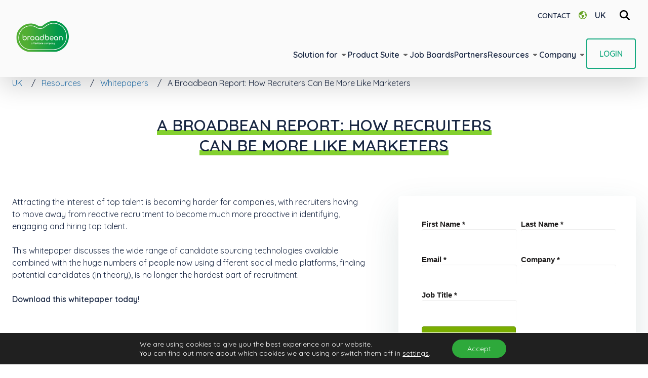

--- FILE ---
content_type: text/html; charset=UTF-8
request_url: https://www.broadbean.com/uk/resources/whitepapers/a-broadbean-report-how-recruiters-can-be-more-like-marketers/
body_size: 21645
content:
<!DOCTYPE html>
<html lang="en-GB" prefix="og: https://ogp.me/ns#" class="scroll-smooth">
<head>
	
	<meta charset="UTF-8">
	<meta name="viewport" content="width=device-width">
	<meta name="format-detection" content="telephone=no">

	<link rel="profile" href="http://gmpg.org/xfn/11">
	<link rel="pingback" href="https://www.broadbean.com/xmlrpc.php">

	<link rel="preconnect" href="https://fonts.googleapis.com">
	<link rel="preconnect" href="https://fonts.gstatic.com" crossorigin>
	<link href="https://fonts.googleapis.com/css2?family=Quicksand:wght@400;600&display=swap" rel="stylesheet">
	
	<link rel="alternate" hreflang="en-gb" href="https://www.broadbean.com/uk/resources/whitepapers/a-broadbean-report-how-recruiters-can-be-more-like-marketers/" />
<link rel="alternate" hreflang="en-us" href="https://www.broadbean.com/resources/whitepapers/a-broadbean-report-how-recruiters-can-be-more-like-marketers/" />
<link rel="alternate" hreflang="en-au" href="https://www.broadbean.com/au/resources/whitepapers/a-broadbean-report-how-recruiters-can-be-more-like-marketers/" />
<link rel="alternate" hreflang="de" href="https://www.broadbean.com/de/resources/whitepapers/a-broadbean-report-how-recruiters-can-be-more-like-marketers/" />
<link rel="alternate" hreflang="x-default" href="https://www.broadbean.com/resources/whitepapers/a-broadbean-report-how-recruiters-can-be-more-like-marketers/" />
<title>A Broadbean Report: How Recruiters Can Be More Like Marketers - Broadbean</title>
<meta name="description" content="Attracting the interest of top talent is becoming harder for companies, with recruiters having to move away from reactive recruitment to become much more"/>
<meta name="robots" content="follow, index, max-snippet:-1, max-video-preview:-1, max-image-preview:large"/>
<link rel="canonical" href="https://www.broadbean.com/uk/resources/whitepapers/a-broadbean-report-how-recruiters-can-be-more-like-marketers/" />
<meta property="og:locale" content="en_GB" />
<meta property="og:type" content="article" />
<meta property="og:title" content="A Broadbean Report: How Recruiters Can Be More Like Marketers - Broadbean" />
<meta property="og:description" content="Attracting the interest of top talent is becoming harder for companies, with recruiters having to move away from reactive recruitment to become much more" />
<meta property="og:url" content="https://www.broadbean.com/uk/resources/whitepapers/a-broadbean-report-how-recruiters-can-be-more-like-marketers/" />
<meta property="og:site_name" content="Broadbean" />
<meta property="og:updated_time" content="2023-11-30T19:33:01+00:00" />
<meta property="og:image" content="https://www.broadbean.com/wp-content/uploads/2022/04/HOW-RECRUITERS-CAN-BE-MORE-LIKE-MARKETERS.png" />
<meta property="og:image:secure_url" content="https://www.broadbean.com/wp-content/uploads/2022/04/HOW-RECRUITERS-CAN-BE-MORE-LIKE-MARKETERS.png" />
<meta property="og:image:width" content="450" />
<meta property="og:image:height" content="338" />
<meta property="og:image:alt" content="HOW RECRUITERS CAN BE MORE LIKE MARKETERS" />
<meta property="og:image:type" content="image/png" />
<meta name="twitter:card" content="summary_large_image" />
<meta name="twitter:title" content="A Broadbean Report: How Recruiters Can Be More Like Marketers - Broadbean" />
<meta name="twitter:description" content="Attracting the interest of top talent is becoming harder for companies, with recruiters having to move away from reactive recruitment to become much more" />
<meta name="twitter:image" content="https://www.broadbean.com/wp-content/uploads/2022/04/HOW-RECRUITERS-CAN-BE-MORE-LIKE-MARKETERS.png" />
<link rel='stylesheet' id='wp-block-library-css' href='https://www.broadbean.com/wp-includes/css/dist/block-library/style.min.css?ver=6.4.3' type='text/css' media='all' />
<style id='wp-block-library-theme-inline-css' type='text/css'>
.wp-block-audio figcaption{color:#555;font-size:13px;text-align:center}.is-dark-theme .wp-block-audio figcaption{color:hsla(0,0%,100%,.65)}.wp-block-audio{margin:0 0 1em}.wp-block-code{border:1px solid #ccc;border-radius:4px;font-family:Menlo,Consolas,monaco,monospace;padding:.8em 1em}.wp-block-embed figcaption{color:#555;font-size:13px;text-align:center}.is-dark-theme .wp-block-embed figcaption{color:hsla(0,0%,100%,.65)}.wp-block-embed{margin:0 0 1em}.blocks-gallery-caption{color:#555;font-size:13px;text-align:center}.is-dark-theme .blocks-gallery-caption{color:hsla(0,0%,100%,.65)}.wp-block-image figcaption{color:#555;font-size:13px;text-align:center}.is-dark-theme .wp-block-image figcaption{color:hsla(0,0%,100%,.65)}.wp-block-image{margin:0 0 1em}.wp-block-pullquote{border-bottom:4px solid;border-top:4px solid;color:currentColor;margin-bottom:1.75em}.wp-block-pullquote cite,.wp-block-pullquote footer,.wp-block-pullquote__citation{color:currentColor;font-size:.8125em;font-style:normal;text-transform:uppercase}.wp-block-quote{border-left:.25em solid;margin:0 0 1.75em;padding-left:1em}.wp-block-quote cite,.wp-block-quote footer{color:currentColor;font-size:.8125em;font-style:normal;position:relative}.wp-block-quote.has-text-align-right{border-left:none;border-right:.25em solid;padding-left:0;padding-right:1em}.wp-block-quote.has-text-align-center{border:none;padding-left:0}.wp-block-quote.is-large,.wp-block-quote.is-style-large,.wp-block-quote.is-style-plain{border:none}.wp-block-search .wp-block-search__label{font-weight:700}.wp-block-search__button{border:1px solid #ccc;padding:.375em .625em}:where(.wp-block-group.has-background){padding:1.25em 2.375em}.wp-block-separator.has-css-opacity{opacity:.4}.wp-block-separator{border:none;border-bottom:2px solid;margin-left:auto;margin-right:auto}.wp-block-separator.has-alpha-channel-opacity{opacity:1}.wp-block-separator:not(.is-style-wide):not(.is-style-dots){width:100px}.wp-block-separator.has-background:not(.is-style-dots){border-bottom:none;height:1px}.wp-block-separator.has-background:not(.is-style-wide):not(.is-style-dots){height:2px}.wp-block-table{margin:0 0 1em}.wp-block-table td,.wp-block-table th{word-break:normal}.wp-block-table figcaption{color:#555;font-size:13px;text-align:center}.is-dark-theme .wp-block-table figcaption{color:hsla(0,0%,100%,.65)}.wp-block-video figcaption{color:#555;font-size:13px;text-align:center}.is-dark-theme .wp-block-video figcaption{color:hsla(0,0%,100%,.65)}.wp-block-video{margin:0 0 1em}.wp-block-template-part.has-background{margin-bottom:0;margin-top:0;padding:1.25em 2.375em}
</style>
<style id='rank-math-toc-block-style-inline-css' type='text/css'>
.wp-block-rank-math-toc-block nav ol{counter-reset:item}.wp-block-rank-math-toc-block nav ol li{display:block}.wp-block-rank-math-toc-block nav ol li:before{content:counters(item, ".") ". ";counter-increment:item}

</style>
<style id='global-styles-inline-css' type='text/css'>
body{--wp--preset--color--black: #000000;--wp--preset--color--cyan-bluish-gray: #abb8c3;--wp--preset--color--white: #ffffff;--wp--preset--color--pale-pink: #f78da7;--wp--preset--color--vivid-red: #cf2e2e;--wp--preset--color--luminous-vivid-orange: #ff6900;--wp--preset--color--luminous-vivid-amber: #fcb900;--wp--preset--color--light-green-cyan: #7bdcb5;--wp--preset--color--vivid-green-cyan: #00d084;--wp--preset--color--pale-cyan-blue: #8ed1fc;--wp--preset--color--vivid-cyan-blue: #0693e3;--wp--preset--color--vivid-purple: #9b51e0;--wp--preset--color--primary: #67a323;--wp--preset--color--secondary: #2d7bb7;--wp--preset--color--teal: #16aa80;--wp--preset--color--green: #2ea93b;--wp--preset--color--grey: #aeb6be;--wp--preset--color--smoke: #f0f5f6;--wp--preset--gradient--vivid-cyan-blue-to-vivid-purple: linear-gradient(135deg,rgba(6,147,227,1) 0%,rgb(155,81,224) 100%);--wp--preset--gradient--light-green-cyan-to-vivid-green-cyan: linear-gradient(135deg,rgb(122,220,180) 0%,rgb(0,208,130) 100%);--wp--preset--gradient--luminous-vivid-amber-to-luminous-vivid-orange: linear-gradient(135deg,rgba(252,185,0,1) 0%,rgba(255,105,0,1) 100%);--wp--preset--gradient--luminous-vivid-orange-to-vivid-red: linear-gradient(135deg,rgba(255,105,0,1) 0%,rgb(207,46,46) 100%);--wp--preset--gradient--very-light-gray-to-cyan-bluish-gray: linear-gradient(135deg,rgb(238,238,238) 0%,rgb(169,184,195) 100%);--wp--preset--gradient--cool-to-warm-spectrum: linear-gradient(135deg,rgb(74,234,220) 0%,rgb(151,120,209) 20%,rgb(207,42,186) 40%,rgb(238,44,130) 60%,rgb(251,105,98) 80%,rgb(254,248,76) 100%);--wp--preset--gradient--blush-light-purple: linear-gradient(135deg,rgb(255,206,236) 0%,rgb(152,150,240) 100%);--wp--preset--gradient--blush-bordeaux: linear-gradient(135deg,rgb(254,205,165) 0%,rgb(254,45,45) 50%,rgb(107,0,62) 100%);--wp--preset--gradient--luminous-dusk: linear-gradient(135deg,rgb(255,203,112) 0%,rgb(199,81,192) 50%,rgb(65,88,208) 100%);--wp--preset--gradient--pale-ocean: linear-gradient(135deg,rgb(255,245,203) 0%,rgb(182,227,212) 50%,rgb(51,167,181) 100%);--wp--preset--gradient--electric-grass: linear-gradient(135deg,rgb(202,248,128) 0%,rgb(113,206,126) 100%);--wp--preset--gradient--midnight: linear-gradient(135deg,rgb(2,3,129) 0%,rgb(40,116,252) 100%);--wp--preset--font-size--small: 13px;--wp--preset--font-size--medium: 20px;--wp--preset--font-size--large: 36px;--wp--preset--font-size--x-large: 42px;--wp--preset--spacing--20: 0.44rem;--wp--preset--spacing--30: 0.67rem;--wp--preset--spacing--40: 1rem;--wp--preset--spacing--50: 1.5rem;--wp--preset--spacing--60: 2.25rem;--wp--preset--spacing--70: 3.38rem;--wp--preset--spacing--80: 5.06rem;--wp--preset--shadow--natural: 6px 6px 9px rgba(0, 0, 0, 0.2);--wp--preset--shadow--deep: 12px 12px 50px rgba(0, 0, 0, 0.4);--wp--preset--shadow--sharp: 6px 6px 0px rgba(0, 0, 0, 0.2);--wp--preset--shadow--outlined: 6px 6px 0px -3px rgba(255, 255, 255, 1), 6px 6px rgba(0, 0, 0, 1);--wp--preset--shadow--crisp: 6px 6px 0px rgba(0, 0, 0, 1);}body { margin: 0;--wp--style--global--content-size: 1024px;--wp--style--global--wide-size: 1140px; }.wp-site-blocks > .alignleft { float: left; margin-right: 2em; }.wp-site-blocks > .alignright { float: right; margin-left: 2em; }.wp-site-blocks > .aligncenter { justify-content: center; margin-left: auto; margin-right: auto; }:where(.is-layout-flex){gap: 0.5em;}:where(.is-layout-grid){gap: 0.5em;}body .is-layout-flow > .alignleft{float: left;margin-inline-start: 0;margin-inline-end: 2em;}body .is-layout-flow > .alignright{float: right;margin-inline-start: 2em;margin-inline-end: 0;}body .is-layout-flow > .aligncenter{margin-left: auto !important;margin-right: auto !important;}body .is-layout-constrained > .alignleft{float: left;margin-inline-start: 0;margin-inline-end: 2em;}body .is-layout-constrained > .alignright{float: right;margin-inline-start: 2em;margin-inline-end: 0;}body .is-layout-constrained > .aligncenter{margin-left: auto !important;margin-right: auto !important;}body .is-layout-constrained > :where(:not(.alignleft):not(.alignright):not(.alignfull)){max-width: var(--wp--style--global--content-size);margin-left: auto !important;margin-right: auto !important;}body .is-layout-constrained > .alignwide{max-width: var(--wp--style--global--wide-size);}body .is-layout-flex{display: flex;}body .is-layout-flex{flex-wrap: wrap;align-items: center;}body .is-layout-flex > *{margin: 0;}body .is-layout-grid{display: grid;}body .is-layout-grid > *{margin: 0;}body{padding-top: 0px;padding-right: 0px;padding-bottom: 0px;padding-left: 0px;}a:where(:not(.wp-element-button)){text-decoration: underline;}.wp-element-button, .wp-block-button__link{background-color: #32373c;border-width: 0;color: #fff;font-family: inherit;font-size: inherit;line-height: inherit;padding: calc(0.667em + 2px) calc(1.333em + 2px);text-decoration: none;}.has-black-color{color: var(--wp--preset--color--black) !important;}.has-cyan-bluish-gray-color{color: var(--wp--preset--color--cyan-bluish-gray) !important;}.has-white-color{color: var(--wp--preset--color--white) !important;}.has-pale-pink-color{color: var(--wp--preset--color--pale-pink) !important;}.has-vivid-red-color{color: var(--wp--preset--color--vivid-red) !important;}.has-luminous-vivid-orange-color{color: var(--wp--preset--color--luminous-vivid-orange) !important;}.has-luminous-vivid-amber-color{color: var(--wp--preset--color--luminous-vivid-amber) !important;}.has-light-green-cyan-color{color: var(--wp--preset--color--light-green-cyan) !important;}.has-vivid-green-cyan-color{color: var(--wp--preset--color--vivid-green-cyan) !important;}.has-pale-cyan-blue-color{color: var(--wp--preset--color--pale-cyan-blue) !important;}.has-vivid-cyan-blue-color{color: var(--wp--preset--color--vivid-cyan-blue) !important;}.has-vivid-purple-color{color: var(--wp--preset--color--vivid-purple) !important;}.has-primary-color{color: var(--wp--preset--color--primary) !important;}.has-secondary-color{color: var(--wp--preset--color--secondary) !important;}.has-teal-color{color: var(--wp--preset--color--teal) !important;}.has-green-color{color: var(--wp--preset--color--green) !important;}.has-grey-color{color: var(--wp--preset--color--grey) !important;}.has-smoke-color{color: var(--wp--preset--color--smoke) !important;}.has-black-background-color{background-color: var(--wp--preset--color--black) !important;}.has-cyan-bluish-gray-background-color{background-color: var(--wp--preset--color--cyan-bluish-gray) !important;}.has-white-background-color{background-color: var(--wp--preset--color--white) !important;}.has-pale-pink-background-color{background-color: var(--wp--preset--color--pale-pink) !important;}.has-vivid-red-background-color{background-color: var(--wp--preset--color--vivid-red) !important;}.has-luminous-vivid-orange-background-color{background-color: var(--wp--preset--color--luminous-vivid-orange) !important;}.has-luminous-vivid-amber-background-color{background-color: var(--wp--preset--color--luminous-vivid-amber) !important;}.has-light-green-cyan-background-color{background-color: var(--wp--preset--color--light-green-cyan) !important;}.has-vivid-green-cyan-background-color{background-color: var(--wp--preset--color--vivid-green-cyan) !important;}.has-pale-cyan-blue-background-color{background-color: var(--wp--preset--color--pale-cyan-blue) !important;}.has-vivid-cyan-blue-background-color{background-color: var(--wp--preset--color--vivid-cyan-blue) !important;}.has-vivid-purple-background-color{background-color: var(--wp--preset--color--vivid-purple) !important;}.has-primary-background-color{background-color: var(--wp--preset--color--primary) !important;}.has-secondary-background-color{background-color: var(--wp--preset--color--secondary) !important;}.has-teal-background-color{background-color: var(--wp--preset--color--teal) !important;}.has-green-background-color{background-color: var(--wp--preset--color--green) !important;}.has-grey-background-color{background-color: var(--wp--preset--color--grey) !important;}.has-smoke-background-color{background-color: var(--wp--preset--color--smoke) !important;}.has-black-border-color{border-color: var(--wp--preset--color--black) !important;}.has-cyan-bluish-gray-border-color{border-color: var(--wp--preset--color--cyan-bluish-gray) !important;}.has-white-border-color{border-color: var(--wp--preset--color--white) !important;}.has-pale-pink-border-color{border-color: var(--wp--preset--color--pale-pink) !important;}.has-vivid-red-border-color{border-color: var(--wp--preset--color--vivid-red) !important;}.has-luminous-vivid-orange-border-color{border-color: var(--wp--preset--color--luminous-vivid-orange) !important;}.has-luminous-vivid-amber-border-color{border-color: var(--wp--preset--color--luminous-vivid-amber) !important;}.has-light-green-cyan-border-color{border-color: var(--wp--preset--color--light-green-cyan) !important;}.has-vivid-green-cyan-border-color{border-color: var(--wp--preset--color--vivid-green-cyan) !important;}.has-pale-cyan-blue-border-color{border-color: var(--wp--preset--color--pale-cyan-blue) !important;}.has-vivid-cyan-blue-border-color{border-color: var(--wp--preset--color--vivid-cyan-blue) !important;}.has-vivid-purple-border-color{border-color: var(--wp--preset--color--vivid-purple) !important;}.has-primary-border-color{border-color: var(--wp--preset--color--primary) !important;}.has-secondary-border-color{border-color: var(--wp--preset--color--secondary) !important;}.has-teal-border-color{border-color: var(--wp--preset--color--teal) !important;}.has-green-border-color{border-color: var(--wp--preset--color--green) !important;}.has-grey-border-color{border-color: var(--wp--preset--color--grey) !important;}.has-smoke-border-color{border-color: var(--wp--preset--color--smoke) !important;}.has-vivid-cyan-blue-to-vivid-purple-gradient-background{background: var(--wp--preset--gradient--vivid-cyan-blue-to-vivid-purple) !important;}.has-light-green-cyan-to-vivid-green-cyan-gradient-background{background: var(--wp--preset--gradient--light-green-cyan-to-vivid-green-cyan) !important;}.has-luminous-vivid-amber-to-luminous-vivid-orange-gradient-background{background: var(--wp--preset--gradient--luminous-vivid-amber-to-luminous-vivid-orange) !important;}.has-luminous-vivid-orange-to-vivid-red-gradient-background{background: var(--wp--preset--gradient--luminous-vivid-orange-to-vivid-red) !important;}.has-very-light-gray-to-cyan-bluish-gray-gradient-background{background: var(--wp--preset--gradient--very-light-gray-to-cyan-bluish-gray) !important;}.has-cool-to-warm-spectrum-gradient-background{background: var(--wp--preset--gradient--cool-to-warm-spectrum) !important;}.has-blush-light-purple-gradient-background{background: var(--wp--preset--gradient--blush-light-purple) !important;}.has-blush-bordeaux-gradient-background{background: var(--wp--preset--gradient--blush-bordeaux) !important;}.has-luminous-dusk-gradient-background{background: var(--wp--preset--gradient--luminous-dusk) !important;}.has-pale-ocean-gradient-background{background: var(--wp--preset--gradient--pale-ocean) !important;}.has-electric-grass-gradient-background{background: var(--wp--preset--gradient--electric-grass) !important;}.has-midnight-gradient-background{background: var(--wp--preset--gradient--midnight) !important;}.has-small-font-size{font-size: var(--wp--preset--font-size--small) !important;}.has-medium-font-size{font-size: var(--wp--preset--font-size--medium) !important;}.has-large-font-size{font-size: var(--wp--preset--font-size--large) !important;}.has-x-large-font-size{font-size: var(--wp--preset--font-size--x-large) !important;}
.wp-block-navigation a:where(:not(.wp-element-button)){color: inherit;}
:where(.wp-block-post-template.is-layout-flex){gap: 1.25em;}:where(.wp-block-post-template.is-layout-grid){gap: 1.25em;}
:where(.wp-block-columns.is-layout-flex){gap: 2em;}:where(.wp-block-columns.is-layout-grid){gap: 2em;}
.wp-block-pullquote{font-size: 1.5em;line-height: 1.6;}
</style>
<link rel='stylesheet' id='bootstrap-css-css' href='https://stackpath.bootstrapcdn.com/bootstrap/4.5.1/css/bootstrap.min.css?ver=6.4.3' type='text/css' media='all' />
<link rel='stylesheet' id='theory-html-sitemap-css' href='https://www.broadbean.com/wp-content/plugins/theory-html-sitemap/public/css/theory-html-sitemap-public.css?ver=1.0.0' type='text/css' media='all' />
<link rel='stylesheet' id='broadbean-css' href='https://www.broadbean.com/wp-content/themes/broadbean/css/app.css?ver=0.1' type='text/css' media='all' />
<link rel='stylesheet' id='moove_gdpr_frontend-css' href='https://www.broadbean.com/wp-content/plugins/gdpr-cookie-compliance/dist/styles/gdpr-main-nf.css?ver=4.13.3' type='text/css' media='all' />
<style id='moove_gdpr_frontend-inline-css' type='text/css'>
				#moove_gdpr_cookie_modal .moove-gdpr-modal-content .moove-gdpr-tab-main h3.tab-title, 
				#moove_gdpr_cookie_modal .moove-gdpr-modal-content .moove-gdpr-tab-main span.tab-title,
				#moove_gdpr_cookie_modal .moove-gdpr-modal-content .moove-gdpr-modal-left-content #moove-gdpr-menu li a, 
				#moove_gdpr_cookie_modal .moove-gdpr-modal-content .moove-gdpr-modal-left-content #moove-gdpr-menu li button,
				#moove_gdpr_cookie_modal .moove-gdpr-modal-content .moove-gdpr-modal-left-content .moove-gdpr-branding-cnt a,
				#moove_gdpr_cookie_modal .moove-gdpr-modal-content .moove-gdpr-modal-footer-content .moove-gdpr-button-holder a.mgbutton, 
				#moove_gdpr_cookie_modal .moove-gdpr-modal-content .moove-gdpr-modal-footer-content .moove-gdpr-button-holder button.mgbutton,
				#moove_gdpr_cookie_modal .cookie-switch .cookie-slider:after, 
				#moove_gdpr_cookie_modal .cookie-switch .slider:after, 
				#moove_gdpr_cookie_modal .switch .cookie-slider:after, 
				#moove_gdpr_cookie_modal .switch .slider:after,
				#moove_gdpr_cookie_info_bar .moove-gdpr-info-bar-container .moove-gdpr-info-bar-content p, 
				#moove_gdpr_cookie_info_bar .moove-gdpr-info-bar-container .moove-gdpr-info-bar-content p a,
				#moove_gdpr_cookie_info_bar .moove-gdpr-info-bar-container .moove-gdpr-info-bar-content a.mgbutton, 
				#moove_gdpr_cookie_info_bar .moove-gdpr-info-bar-container .moove-gdpr-info-bar-content button.mgbutton,
				#moove_gdpr_cookie_modal .moove-gdpr-modal-content .moove-gdpr-tab-main .moove-gdpr-tab-main-content h1, 
				#moove_gdpr_cookie_modal .moove-gdpr-modal-content .moove-gdpr-tab-main .moove-gdpr-tab-main-content h2, 
				#moove_gdpr_cookie_modal .moove-gdpr-modal-content .moove-gdpr-tab-main .moove-gdpr-tab-main-content h3, 
				#moove_gdpr_cookie_modal .moove-gdpr-modal-content .moove-gdpr-tab-main .moove-gdpr-tab-main-content h4, 
				#moove_gdpr_cookie_modal .moove-gdpr-modal-content .moove-gdpr-tab-main .moove-gdpr-tab-main-content h5, 
				#moove_gdpr_cookie_modal .moove-gdpr-modal-content .moove-gdpr-tab-main .moove-gdpr-tab-main-content h6,
				#moove_gdpr_cookie_modal .moove-gdpr-modal-content.moove_gdpr_modal_theme_v2 .moove-gdpr-modal-title .tab-title,
				#moove_gdpr_cookie_modal .moove-gdpr-modal-content.moove_gdpr_modal_theme_v2 .moove-gdpr-tab-main h3.tab-title, 
				#moove_gdpr_cookie_modal .moove-gdpr-modal-content.moove_gdpr_modal_theme_v2 .moove-gdpr-tab-main span.tab-title,
				#moove_gdpr_cookie_modal .moove-gdpr-modal-content.moove_gdpr_modal_theme_v2 .moove-gdpr-branding-cnt a {
				 	font-weight: inherit				}
			#moove_gdpr_cookie_modal,#moove_gdpr_cookie_info_bar,.gdpr_cookie_settings_shortcode_content{font-family:inherit}#moove_gdpr_save_popup_settings_button{background-color:#373737;color:#fff}#moove_gdpr_save_popup_settings_button:hover{background-color:#000}#moove_gdpr_cookie_info_bar .moove-gdpr-info-bar-container .moove-gdpr-info-bar-content a.mgbutton,#moove_gdpr_cookie_info_bar .moove-gdpr-info-bar-container .moove-gdpr-info-bar-content button.mgbutton{background-color:#2ea93b}#moove_gdpr_cookie_modal .moove-gdpr-modal-content .moove-gdpr-modal-footer-content .moove-gdpr-button-holder a.mgbutton,#moove_gdpr_cookie_modal .moove-gdpr-modal-content .moove-gdpr-modal-footer-content .moove-gdpr-button-holder button.mgbutton,.gdpr_cookie_settings_shortcode_content .gdpr-shr-button.button-green{background-color:#2ea93b;border-color:#2ea93b}#moove_gdpr_cookie_modal .moove-gdpr-modal-content .moove-gdpr-modal-footer-content .moove-gdpr-button-holder a.mgbutton:hover,#moove_gdpr_cookie_modal .moove-gdpr-modal-content .moove-gdpr-modal-footer-content .moove-gdpr-button-holder button.mgbutton:hover,.gdpr_cookie_settings_shortcode_content .gdpr-shr-button.button-green:hover{background-color:#fff;color:#2ea93b}#moove_gdpr_cookie_modal .moove-gdpr-modal-content .moove-gdpr-modal-close i,#moove_gdpr_cookie_modal .moove-gdpr-modal-content .moove-gdpr-modal-close span.gdpr-icon{background-color:#2ea93b;border:1px solid #2ea93b}#moove_gdpr_cookie_info_bar span.change-settings-button.focus-g,#moove_gdpr_cookie_info_bar span.change-settings-button:focus,#moove_gdpr_cookie_info_bar button.change-settings-button.focus-g,#moove_gdpr_cookie_info_bar button.change-settings-button:focus{-webkit-box-shadow:0 0 1px 3px #2ea93b;-moz-box-shadow:0 0 1px 3px #2ea93b;box-shadow:0 0 1px 3px #2ea93b}#moove_gdpr_cookie_modal .moove-gdpr-modal-content .moove-gdpr-modal-close i:hover,#moove_gdpr_cookie_modal .moove-gdpr-modal-content .moove-gdpr-modal-close span.gdpr-icon:hover,#moove_gdpr_cookie_info_bar span[data-href]>u.change-settings-button{color:#2ea93b}#moove_gdpr_cookie_modal .moove-gdpr-modal-content .moove-gdpr-modal-left-content #moove-gdpr-menu li.menu-item-selected a span.gdpr-icon,#moove_gdpr_cookie_modal .moove-gdpr-modal-content .moove-gdpr-modal-left-content #moove-gdpr-menu li.menu-item-selected button span.gdpr-icon{color:inherit}#moove_gdpr_cookie_modal .moove-gdpr-modal-content .moove-gdpr-modal-left-content #moove-gdpr-menu li a span.gdpr-icon,#moove_gdpr_cookie_modal .moove-gdpr-modal-content .moove-gdpr-modal-left-content #moove-gdpr-menu li button span.gdpr-icon{color:inherit}#moove_gdpr_cookie_modal .gdpr-acc-link{line-height:0;font-size:0;color:transparent;position:absolute}#moove_gdpr_cookie_modal .moove-gdpr-modal-content .moove-gdpr-modal-close:hover i,#moove_gdpr_cookie_modal .moove-gdpr-modal-content .moove-gdpr-modal-left-content #moove-gdpr-menu li a,#moove_gdpr_cookie_modal .moove-gdpr-modal-content .moove-gdpr-modal-left-content #moove-gdpr-menu li button,#moove_gdpr_cookie_modal .moove-gdpr-modal-content .moove-gdpr-modal-left-content #moove-gdpr-menu li button i,#moove_gdpr_cookie_modal .moove-gdpr-modal-content .moove-gdpr-modal-left-content #moove-gdpr-menu li a i,#moove_gdpr_cookie_modal .moove-gdpr-modal-content .moove-gdpr-tab-main .moove-gdpr-tab-main-content a:hover,#moove_gdpr_cookie_info_bar.moove-gdpr-dark-scheme .moove-gdpr-info-bar-container .moove-gdpr-info-bar-content a.mgbutton:hover,#moove_gdpr_cookie_info_bar.moove-gdpr-dark-scheme .moove-gdpr-info-bar-container .moove-gdpr-info-bar-content button.mgbutton:hover,#moove_gdpr_cookie_info_bar.moove-gdpr-dark-scheme .moove-gdpr-info-bar-container .moove-gdpr-info-bar-content a:hover,#moove_gdpr_cookie_info_bar.moove-gdpr-dark-scheme .moove-gdpr-info-bar-container .moove-gdpr-info-bar-content button:hover,#moove_gdpr_cookie_info_bar.moove-gdpr-dark-scheme .moove-gdpr-info-bar-container .moove-gdpr-info-bar-content span.change-settings-button:hover,#moove_gdpr_cookie_info_bar.moove-gdpr-dark-scheme .moove-gdpr-info-bar-container .moove-gdpr-info-bar-content button.change-settings-button:hover,#moove_gdpr_cookie_info_bar.moove-gdpr-dark-scheme .moove-gdpr-info-bar-container .moove-gdpr-info-bar-content u.change-settings-button:hover,#moove_gdpr_cookie_info_bar span[data-href]>u.change-settings-button,#moove_gdpr_cookie_info_bar.moove-gdpr-dark-scheme .moove-gdpr-info-bar-container .moove-gdpr-info-bar-content a.mgbutton.focus-g,#moove_gdpr_cookie_info_bar.moove-gdpr-dark-scheme .moove-gdpr-info-bar-container .moove-gdpr-info-bar-content button.mgbutton.focus-g,#moove_gdpr_cookie_info_bar.moove-gdpr-dark-scheme .moove-gdpr-info-bar-container .moove-gdpr-info-bar-content a.focus-g,#moove_gdpr_cookie_info_bar.moove-gdpr-dark-scheme .moove-gdpr-info-bar-container .moove-gdpr-info-bar-content button.focus-g,#moove_gdpr_cookie_info_bar.moove-gdpr-dark-scheme .moove-gdpr-info-bar-container .moove-gdpr-info-bar-content a.mgbutton:focus,#moove_gdpr_cookie_info_bar.moove-gdpr-dark-scheme .moove-gdpr-info-bar-container .moove-gdpr-info-bar-content button.mgbutton:focus,#moove_gdpr_cookie_info_bar.moove-gdpr-dark-scheme .moove-gdpr-info-bar-container .moove-gdpr-info-bar-content a:focus,#moove_gdpr_cookie_info_bar.moove-gdpr-dark-scheme .moove-gdpr-info-bar-container .moove-gdpr-info-bar-content button:focus,#moove_gdpr_cookie_info_bar.moove-gdpr-dark-scheme .moove-gdpr-info-bar-container .moove-gdpr-info-bar-content span.change-settings-button.focus-g,span.change-settings-button:focus,button.change-settings-button.focus-g,button.change-settings-button:focus,#moove_gdpr_cookie_info_bar.moove-gdpr-dark-scheme .moove-gdpr-info-bar-container .moove-gdpr-info-bar-content u.change-settings-button.focus-g,#moove_gdpr_cookie_info_bar.moove-gdpr-dark-scheme .moove-gdpr-info-bar-container .moove-gdpr-info-bar-content u.change-settings-button:focus{color:#2ea93b}#moove_gdpr_cookie_modal.gdpr_lightbox-hide{display:none}
</style>
<script type="text/javascript" id="wpml-cookie-js-extra">
/* <![CDATA[ */
var wpml_cookies = {"wp-wpml_current_language":{"value":"uk","expires":1,"path":"\/"}};
var wpml_cookies = {"wp-wpml_current_language":{"value":"uk","expires":1,"path":"\/"}};
/* ]]> */
</script>
<script type="text/javascript" src="https://www.broadbean.com/wp-content/plugins/sitepress-multilingual-cms/res/js/cookies/language-cookie.js?ver=4.6.11" id="wpml-cookie-js" defer="defer" data-wp-strategy="defer"></script>
<script type="text/javascript" src="https://www.broadbean.com/wp-includes/js/jquery/jquery.min.js?ver=3.7.1" id="jquery-core-js"></script>
<script type="text/javascript" src="https://www.broadbean.com/wp-includes/js/jquery/jquery-migrate.min.js?ver=3.4.1" id="jquery-migrate-js"></script>
<script type="text/javascript" src="https://stackpath.bootstrapcdn.com/bootstrap/4.5.1/js/bootstrap.bundle.min.js?ver=6.4.3" id="bootstrap-js-js"></script>
<script type="text/javascript" src="https://www.broadbean.com/wp-content/plugins/theory-html-sitemap/public/js/theory-html-sitemap-public.js?ver=1.0.0" id="theory-html-sitemap-js"></script>
<script type="text/javascript" src="https://www.broadbean.com/wp-content/themes/broadbean/js/app.js?ver=0.1" id="broadbean-js"></script>
<script type="text/javascript" src="https://www.broadbean.com/wp-content/themes/broadbean/js/jquery-3.6.0.min.js?ver=0.1" id="jQuery-js"></script>
<script type="text/javascript" src="https://www.broadbean.com/wp-content/themes/broadbean/js/owl.carousel.min.js?ver=0.1" id="owlslider-js"></script>
<script type="text/javascript" src="https://www.broadbean.com/wp-content/themes/broadbean/js/fancybox.umd.js?ver=0.1" id="fancybox-js"></script>
<meta name="generator" content="WPML ver:4.6.11 stt:67,4,3,54,66;" />
<!-- Google Tag Manager -->
<script>(function(w,d,s,l,i){w[l]=w[l]||[];w[l].push({'gtm.start':
new Date().getTime(),event:'gtm.js'});var f=d.getElementsByTagName(s)[0],
j=d.createElement(s),dl=l!='dataLayer'?'&l='+l:'';j.async=true;j.src=
'https://www.googletagmanager.com/gtm.js?id='+i+dl;f.parentNode.insertBefore(j,f);
})(window,document,'script','dataLayer','GTM-5NSZ7B8H');</script>
<!-- End Google Tag Manager -->
<script>
{
"@context": "https://schema.org",
"@type": "Organization",
"name": "Broadbean Technology",
"url": "https://www.broadbean.com",
"logo": "https://www.broadbean.com/wp-content/uploads/2024/07/BB-Logo.svg",
"sameAs": [
"https://www.linkedin.com/company/broadbean-technology/",
"https://twitter.com/BroadbeanGlobal",
"https://www.facebook.com/Broadbean.Technology/"
],
"contactPoint": [
{
"@type": "ContactPoint",
"telephone": "+1-949-706-8560",
"contactType": "Customer Support",
"areaServed": ["US"],
"availableLanguage": ["English"]
}
]
}
</script>	
<meta name="google-site-verification" content="eepToJb0Hx6hFh8a9JM7n_dEe3ijoCkrSx7dP9fYrcs" />		<script>
			document.documentElement.className = document.documentElement.className.replace( 'no-js', 'js' );
		</script>
				<style>
			.no-js img.lazyload { display: none; }
			figure.wp-block-image img.lazyloading { min-width: 150px; }
							.lazyload, .lazyloading { opacity: 0; }
				.lazyloaded {
					opacity: 1;
					transition: opacity 400ms;
					transition-delay: 0ms;
				}
					</style>
		<link rel="icon" href="https://www.broadbean.com/wp-content/uploads/2024/06/cropped-Untitled-design-2024-06-10T135939.538-32x32.png" sizes="32x32" />
<link rel="icon" href="https://www.broadbean.com/wp-content/uploads/2024/06/cropped-Untitled-design-2024-06-10T135939.538-192x192.png" sizes="192x192" />
<link rel="apple-touch-icon" href="https://www.broadbean.com/wp-content/uploads/2024/06/cropped-Untitled-design-2024-06-10T135939.538-180x180.png" />
<meta name="msapplication-TileImage" content="https://www.broadbean.com/wp-content/uploads/2024/06/cropped-Untitled-design-2024-06-10T135939.538-270x270.png" />
<style>.modal{max-width:100% !important;}.modal-dialog{overflow-y:initial !important;}.modal-body{overflow-y:auto;}.modal {
    top: 5vh;
}
.modal-content {
    max-height: 90vh; 
}</style>		<style type="text/css" id="wp-custom-css">
			body.single-post h3{
	font-size: 1.5rem;
	font-weight:400;
}
@media (min-width: 768px) {
  body.single-post h3 {
    font-size: 1.5rem;
		font-weight:400;
  }
}
body.single-post h4 {
  font-size: 1.4rem;
	font-weight:400;
}
body.single-post h5 {
  font-size: 1.3rem;
	font-weight:400;
}		</style>
		
	<!-- Google Tag Manager -->
<script>(function(w,d,s,l,i){w[l]=w[l]||[];w[l].push({'gtm.start':
            new Date().getTime(),event:'gtm.js'});var f=d.getElementsByTagName(s)[0],
        j=d.createElement(s),dl=l!='dataLayer'?'&l='+l:'';j.async=true;j.src=
        'https://www.googletagmanager.com/gtm.js?id='+i+dl;f.parentNode.insertBefore(j,f);
    })(window,document,'script','dataLayer','GTM-WS8J79Q');</script>
<!-- End Google Tag Manager -->
</head>

<body class="whitepapers-template-default single single-whitepapers postid-10433 wp-custom-logo bg-white text-black overflow-x-hidden" data-menu-state="0">

	<!-- Google Tag Manager (noscript) -->
<noscript>
    <iframe  height="0" width="0" style="display:none;visibility:hidden" data-src="https://www.googletagmanager.com/ns.html?id=GTM-WS8J79Q" class="lazyload" src="[data-uri]"></iframe>
</noscript>
<!-- End Google Tag Manager (noscript) -->
	<div id="page" class="relative">

	<!-- Google Tag Manager (noscript) -->
<noscript><iframe 
height="0" width="0" style="display:none;visibility:hidden" data-src="https://www.googletagmanager.com/ns.html?id=GTM-5NSZ7B8H" class="lazyload" src="[data-uri]"></iframe></noscript>
<!-- End Google Tag Manager (noscript) --><header class="fixed z-50 w-full" data-menu-state="0" data-scrolled="0">

    <div class="relative z-50 bg-[#fafafa] w-full px-4 pt-2 shadow-lg flex items-center justify-between">
        <div class="flex items-center gap-6 pb-3 md:pb-5">
            <a href="https://www.broadbean.com/uk/" title="Broadbean Homepage">
                <img   alt="" draggable="false" decoding="async" data-src="https://www.broadbean.com/wp-content/uploads/2024/07/BB-Logo.svg" class="lazyload" src="[data-uri]" /><noscript><img src="https://www.broadbean.com/wp-content/uploads/2024/07/BB-Logo.svg" class="" alt="" draggable="false" decoding="async" /></noscript>            </a>
                    </div>
        <div class="grow flex flex-col items-end">
            <div class="flex items-center gap-4 md:gap-6 mb-4">
                                    <div class="hidden md:block"><a href="https://www.broadbean.com/uk/contact/" class="text-sm uppercase text-black font-semibold">Contact</a></div>
                                <div><div data-element="lang" data-state="0" class="relative">
    <div class="h-11 cursor-pointer flex items-center justify-center px-3 active:outline active:outline-secondary/20 active:outline-2" data-toggle="dropdown" aria-label="Region options" aria-haspopup="true" aria-expanded="false">
        <svg class="h-4 mr-3 fill-primary" xmlns="http://www.w3.org/2000/svg" viewBox="0 0 512 512"><!--! Font Awesome Pro 6.4.0 by @fontawesome - https://fontawesome.com License - https://fontawesome.com/license (Commercial License) Copyright 2023 Fonticons, Inc. --><path d="M256 464C141.1 464 48 370.9 48 256c0-22 3.4-43.1 9.7-63l9.4 16.4c8.3 14.5 21.9 25.2 38 29.8L163 255.7c17.2 4.9 29 20.6 29 38.5v39.9c0 11 6.2 21 16 25.9s16 14.9 16 25.9v30.4c0 15.9 15.2 27.3 30.5 23c15.9-4.5 28.3-17 32.8-32.8l1.5-5.4c4.6-16.1 15.3-29.7 29.8-38l9.2-5.3c15-8.5 24.2-24.5 24.2-41.7v-8.3c0-12.7-5.1-24.9-14.1-33.9l-3.9-3.9c-9-9-21.2-14.1-33.9-14.1H257c-11.1 0-22.1-2.9-31.8-8.4l-34.5-19.7c-4.3-2.5-7.6-6.5-9.2-11.2c-3.2-9.6 1.1-20 10.2-24.5l5.9-3c6.6-3.3 14.3-3.9 21.3-1.5l23.2 7.7c8.2 2.7 17.2-.4 21.9-7.5c4.7-7 4.2-16.3-1.2-22.8l-13.6-16.3c-10-12-9.9-29.5 .3-41.3l15.7-18.3c8.8-10.3 10.2-25 3.5-36.7l-2.4-4.2c73.6 3.6 137.2 45.6 171.2 106.3L412 164.8c-15.7 6.3-23.8 23.8-18.5 39.8l16.9 50.7c3.5 10.4 12 18.3 22.6 20.9l29.1 7.3C448.7 385.4 361.5 464 256 464zm0 48A256 256 0 1 0 256 0a256 256 0 1 0 0 512z"/></svg>
        <span class="font-semibold uppercase">uk</span>
    </div>
    <div class="langs-list absolute z-50 mt-3 right-0 w-32 bg-white rounded shadow-2xl border-solid border-light-grey border-2">
                <a href="https://www.broadbean.com/uk/resources/whitepapers/a-broadbean-report-how-recruiters-can-be-more-like-marketers/" data-lang=uk class="flex items-center justify-center py-4 hover:bg-smoke border-b border-light-grey border-solid hover:no-underline">
                <img  alt="United Kingdom" loading="lazy" width="21" height="23"  data-src="https://www.broadbean.com/wp-content/themes/broadbean/img/uk-flag.svg" class="mr-4 lazyload" src="[data-uri]"><noscript><img src="https://www.broadbean.com/wp-content/themes/broadbean/img/uk-flag.svg" alt="United Kingdom" loading="lazy" width="21" height="23" class="mr-4"></noscript>
                <p class="mb-0 uppercase text-base">uk</p>
            </a>
                    <a href="https://www.broadbean.com/resources/whitepapers/a-broadbean-report-how-recruiters-can-be-more-like-marketers/" data-lang=us class="flex items-center justify-center py-4 hover:bg-smoke border-b border-light-grey border-solid hover:no-underline">
                <img  alt="United States" loading="lazy" width="21" height="23"  data-src="https://www.broadbean.com/wp-content/themes/broadbean/img/us-flag.svg" class="mr-4 lazyload" src="[data-uri]"><noscript><img src="https://www.broadbean.com/wp-content/themes/broadbean/img/us-flag.svg" alt="United States" loading="lazy" width="21" height="23" class="mr-4"></noscript>
                <p class="mb-0 uppercase text-base">us</p>
            </a>
                    <a href="https://www.broadbean.com/au/resources/whitepapers/a-broadbean-report-how-recruiters-can-be-more-like-marketers/" data-lang=au class="flex items-center justify-center py-4 hover:bg-smoke border-b border-light-grey border-solid hover:no-underline">
                <img  alt="Australia" loading="lazy" width="21" height="23"  data-src="https://www.broadbean.com/wp-content/themes/broadbean/img/au-flag.svg" class="mr-4 lazyload" src="[data-uri]"><noscript><img src="https://www.broadbean.com/wp-content/themes/broadbean/img/au-flag.svg" alt="Australia" loading="lazy" width="21" height="23" class="mr-4"></noscript>
                <p class="mb-0 uppercase text-base">au</p>
            </a>
                    <a href="https://www.broadbean.com/fr/" data-lang=fr class="flex items-center justify-center py-4 hover:bg-smoke border-b border-light-grey border-solid hover:no-underline">
                <img  alt="Français" loading="lazy" width="21" height="23"  data-src="https://www.broadbean.com/wp-content/themes/broadbean/img/fr-flag.svg" class="mr-4 lazyload" src="[data-uri]"><noscript><img src="https://www.broadbean.com/wp-content/themes/broadbean/img/fr-flag.svg" alt="Français" loading="lazy" width="21" height="23" class="mr-4"></noscript>
                <p class="mb-0 uppercase text-base">fr</p>
            </a>
                    <a href="https://www.broadbean.com/de/resources/whitepapers/a-broadbean-report-how-recruiters-can-be-more-like-marketers/" data-lang=de class="flex items-center justify-center py-4 hover:bg-smoke border-b border-light-grey border-solid hover:no-underline">
                <img  alt="Deutsch" loading="lazy" width="21" height="23"  data-src="https://www.broadbean.com/wp-content/themes/broadbean/img/de-flag.svg" class="mr-4 lazyload" src="[data-uri]"><noscript><img src="https://www.broadbean.com/wp-content/themes/broadbean/img/de-flag.svg" alt="Deutsch" loading="lazy" width="21" height="23" class="mr-4"></noscript>
                <p class="mb-0 uppercase text-base">de</p>
            </a>
            </div>
</div></div>
                <div><div data-element="search" data-state="0">
    <div class="h-11 w-11 cursor-pointer flex items-center justify-center focus:active:outline-2 focus:active:outline-secondary">
        <svg class="h-5 icon search" xmlns="http://www.w3.org/2000/svg" viewBox="0 0 512 512"><!--! Font Awesome Pro 6.4.0 by @fontawesome - https://fontawesome.com License - https://fontawesome.com/license (Commercial License) Copyright 2023 Fonticons, Inc. --><path d="M416 208c0 45.9-14.9 88.3-40 122.7L502.6 457.4c12.5 12.5 12.5 32.8 0 45.3s-32.8 12.5-45.3 0L330.7 376c-34.4 25.2-76.8 40-122.7 40C93.1 416 0 322.9 0 208S93.1 0 208 0S416 93.1 416 208zM208 352a144 144 0 1 0 0-288 144 144 0 1 0 0 288z"/></svg>
        <svg class="h-7 icon cross" xmlns="http://www.w3.org/2000/svg" viewBox="0 0 384 512"><!--! Font Awesome Pro 6.4.0 by @fontawesome - https://fontawesome.com License - https://fontawesome.com/license (Commercial License) Copyright 2023 Fonticons, Inc. --><path d="M342.6 150.6c12.5-12.5 12.5-32.8 0-45.3s-32.8-12.5-45.3 0L192 210.7 86.6 105.4c-12.5-12.5-32.8-12.5-45.3 0s-12.5 32.8 0 45.3L146.7 256 41.4 361.4c-12.5 12.5-12.5 32.8 0 45.3s32.8 12.5 45.3 0L192 301.3 297.4 406.6c12.5 12.5 32.8 12.5 45.3 0s12.5-32.8 0-45.3L237.3 256 342.6 150.6z"/></svg>
    </div>
    <div class="search-field fixed mt-3 left-6 right-6 z-50 md:left-auto md:max-w-xl bg-white p-2 rounded shadow-2xl">
        <form role="search" method="get" id="searchform" action="https://www.broadbean.com/uk/" class="w-full flex">
            <input aria-label="search-input" type="search" value="" name="s" class="grow py-3 px-6 rounded-l bg-white border-grey border-2 border-r-0 border-solid" placeholder="Search..." />
            <button type="submit" class="bg-teal text-[0] text-center w-12 rounded-r-sm flex items-center justify-center">
                btn
                <svg class="h-4 fill-white" xmlns="http://www.w3.org/2000/svg" viewBox="0 0 512 512"><!--! Font Awesome Pro 6.4.0 by @fontawesome - https://fontawesome.com License - https://fontawesome.com/license (Commercial License) Copyright 2023 Fonticons, Inc. --><path d="M416 208c0 45.9-14.9 88.3-40 122.7L502.6 457.4c12.5 12.5 12.5 32.8 0 45.3s-32.8 12.5-45.3 0L330.7 376c-34.4 25.2-76.8 40-122.7 40C93.1 416 0 322.9 0 208S93.1 0 208 0S416 93.1 416 208zM208 352a144 144 0 1 0 0-288 144 144 0 1 0 0 288z"/></svg>
            </button>
        </form>
    </div>
</div></div>
                <div class="hamburger custom-header:hidden">
                    <span></span>
                    <span></span>
                    <span></span>
                </div>
            </div>
            <div class="hidden custom-header:flex items-center gap-6">
                <div class="header-menu">
                    <div class="menu-desktop-menu-uk-container"><ul id="menu-desktop-menu-uk" class="menu"><li class=' menu-item menu-item-type-post_type menu-item-object-page menu-item-has-children'><a href="https://www.broadbean.com/uk/solution-for/" title="Solution for" aria-haspopup="true" role="button" aria-expanded="false"><span>Solution for</span></a>
<ul class="sub-menu">
<li class=' menu-item menu-item-type-post_type menu-item-object-page'><a href="https://www.broadbean.com/uk/solution-for/direct-employers/" title="Direct Employers"  role="button" aria-expanded="false"><img  alt='icon for finding job candidates' loading='lazy' height='38' width='38' data-src='https://www.broadbean.com/wp-content/uploads/2023/04/rioo9l2.png' class='lazyload' src='[data-uri]' /><noscript><img src='https://www.broadbean.com/wp-content/uploads/2023/04/rioo9l2.png' alt='icon for finding job candidates' loading='lazy' height='38' width='38' /></noscript><span>Direct Employers</span></a></li>
<li class=' menu-item menu-item-type-post_type menu-item-object-page'><a href="https://www.broadbean.com/uk/solution-for/agency-recruiters/" title="Agency Recruiters"  role="button" aria-expanded="false"><img  alt='icon for recruitment agencies' loading='lazy' height='38' width='38' data-src='https://www.broadbean.com/wp-content/uploads/2023/04/agency.png' class='lazyload' src='[data-uri]' /><noscript><img src='https://www.broadbean.com/wp-content/uploads/2023/04/agency.png' alt='icon for recruitment agencies' loading='lazy' height='38' width='38' /></noscript><span>Agency Recruiters</span></a></li>
</ul>
</li>
<li class=' menu-item menu-item-type-post_type menu-item-object-page menu-item-has-children'><a href="https://www.broadbean.com/uk/product-suite/" title="Product Suite" aria-haspopup="true" role="button" aria-expanded="false"><span>Product Suite</span></a>
<ul class="sub-menu">
<li class=' menu-item menu-item-type-post_type menu-item-object-page'><a href="https://www.broadbean.com/uk/product-suite/aplitrak/" title="Aplitrak"  role="button" aria-expanded="false"><img  alt='2023/04/job-distro.png' loading='lazy' height='38' width='38' data-src='https://www.broadbean.com/wp-content/uploads/2023/04/job-distro.png' class='lazyload' src='[data-uri]' /><noscript><img src='https://www.broadbean.com/wp-content/uploads/2023/04/job-distro.png' alt='2023/04/job-distro.png' loading='lazy' height='38' width='38' /></noscript><span>Aplitrak</span></a></li>
<li class=' menu-item menu-item-type-post_type menu-item-object-page'><a href="https://www.broadbean.com/uk/product-suite/talent-search/" title="Talent Search"  role="button" aria-expanded="false"><img  alt='applicant-ranking-software' loading='lazy' height='60' width='60' data-src='https://www.broadbean.com/wp-content/uploads/2023/05/search.png' class='lazyload' src='[data-uri]' /><noscript><img src='https://www.broadbean.com/wp-content/uploads/2023/05/search.png' alt='applicant-ranking-software' loading='lazy' height='60' width='60' /></noscript><span>Talent Search</span></a></li>
<li class=' menu-item menu-item-type-post_type menu-item-object-page'><a href="https://www.broadbean.com/uk/product-suite/search/" title="Search"  role="button" aria-expanded="false"><img  alt='search-candidates' loading='lazy' height='60' width='60' data-src='https://www.broadbean.com/wp-content/uploads/2023/05/search-candidates.png' class='lazyload' src='[data-uri]' /><noscript><img src='https://www.broadbean.com/wp-content/uploads/2023/05/search-candidates.png' alt='search-candidates' loading='lazy' height='60' width='60' /></noscript><span>Search</span></a></li>
<li class=' menu-item menu-item-type-post_type menu-item-object-page'><a href="https://www.broadbean.com/uk/product-suite/media-services/" title="Media Services"  role="button" aria-expanded="false"><img  alt='trolley' loading='lazy' height='38' width='38' data-src='https://www.broadbean.com/wp-content/uploads/2023/05/trolley.png' class='lazyload' src='[data-uri]' /><noscript><img src='https://www.broadbean.com/wp-content/uploads/2023/05/trolley.png' alt='trolley' loading='lazy' height='38' width='38' /></noscript><span>Media Services</span></a></li>
<li class=' menu-item menu-item-type-post_type menu-item-object-page'><a href="https://www.broadbean.com/uk/product-suite/programmatic/" title="Programmatic"  role="button" aria-expanded="false"><img  alt='magnet' loading='lazy' height='38' width='38' data-src='https://www.broadbean.com/wp-content/uploads/2023/05/magnet.png' class='lazyload' src='[data-uri]' /><noscript><img src='https://www.broadbean.com/wp-content/uploads/2023/05/magnet.png' alt='magnet' loading='lazy' height='38' width='38' /></noscript><span>Programmatic</span></a></li>
<li class=' menu-item menu-item-type-post_type menu-item-object-page'><a href="https://www.broadbean.com/uk/product-suite/applicant-ranking/" title="Applicant Ranking"  role="button" aria-expanded="false"><img  alt='man with gear' loading='lazy' height='38' width='38' data-src='https://www.broadbean.com/wp-content/uploads/2023/05/man-with-gear.png' class='lazyload' src='[data-uri]' /><noscript><img src='https://www.broadbean.com/wp-content/uploads/2023/05/man-with-gear.png' alt='man with gear' loading='lazy' height='38' width='38' /></noscript><span>Applicant Ranking</span></a></li>
</ul>
</li>
<li class=' menu-item menu-item-type-custom menu-item-object-custom'><a href="https://job-boards.broadbean.com/gb/boards/" title="Job Boards"  role="button" aria-expanded="false"><span>Job Boards</span></a></li>
<li class=' menu-item menu-item-type-post_type_archive menu-item-object-partners'><a href="https://www.broadbean.com/uk/partners/" title="Partners"  role="button" aria-expanded="false"><span>Partners</span></a></li>
<li class=' menu-item menu-item-type-post_type menu-item-object-page menu-item-has-children'><a href="https://www.broadbean.com/uk/resources/" title="Resources" aria-haspopup="true" role="button" aria-expanded="false"><span>Resources</span></a>
<ul class="sub-menu">
<li class=' menu-item menu-item-type-post_type menu-item-object-page current_page_parent'><a href="https://www.broadbean.com/uk/resources/blog/" title="Blog"  role="button" aria-expanded="false"><img  alt='icon for blog' loading='lazy' height='38' width='38' data-src='https://www.broadbean.com/wp-content/uploads/2023/04/blog.png' class='lazyload' src='[data-uri]' /><noscript><img src='https://www.broadbean.com/wp-content/uploads/2023/04/blog.png' alt='icon for blog' loading='lazy' height='38' width='38' /></noscript><span>Blog</span></a></li>
<li class=' menu-item menu-item-type-post_type_archive menu-item-object-whitepapers'><a href="https://www.broadbean.com/uk/resources/whitepapers/" title="Whitepapers"  role="button" aria-expanded="false"><img  alt='2023/04/whitepaper.png' loading='lazy' height='38' width='38' data-src='https://www.broadbean.com/wp-content/uploads/2023/04/whitepaper.png' class='lazyload' src='[data-uri]' /><noscript><img src='https://www.broadbean.com/wp-content/uploads/2023/04/whitepaper.png' alt='2023/04/whitepaper.png' loading='lazy' height='38' width='38' /></noscript><span>Whitepapers</span></a></li>
<li class=' menu-item menu-item-type-post_type menu-item-object-page'><a href="https://www.broadbean.com/uk/resources/training/" title="Training"  role="button" aria-expanded="false"><img  alt='icon for training' loading='lazy' height='38' width='38' data-src='https://www.broadbean.com/wp-content/uploads/2023/04/training.png' class='lazyload' src='[data-uri]' /><noscript><img src='https://www.broadbean.com/wp-content/uploads/2023/04/training.png' alt='icon for training' loading='lazy' height='38' width='38' /></noscript><span>Training</span></a></li>
<li class=' menu-item menu-item-type-post_type menu-item-object-page'><a href="https://www.broadbean.com/uk/resources/gdpr/" title="GDPR"  role="button" aria-expanded="false"><img  alt='icon for general data protection regulations' loading='lazy' height='38' width='38' data-src='https://www.broadbean.com/wp-content/uploads/2023/04/gdpr.png' class='lazyload' src='[data-uri]' /><noscript><img src='https://www.broadbean.com/wp-content/uploads/2023/04/gdpr.png' alt='icon for general data protection regulations' loading='lazy' height='38' width='38' /></noscript><span>GDPR</span></a></li>
<li class=' menu-item menu-item-type-post_type menu-item-object-page'><a href="https://www.broadbean.com/uk/resources/webinars/" title="Webinars"  role="button" aria-expanded="false"><img  alt='microphone' loading='lazy' height='38' width='38' data-src='https://www.broadbean.com/wp-content/uploads/2023/05/microphone.png' class='lazyload' src='[data-uri]' /><noscript><img src='https://www.broadbean.com/wp-content/uploads/2023/05/microphone.png' alt='microphone' loading='lazy' height='38' width='38' /></noscript><span>Webinars</span></a></li>
<li class=' menu-item menu-item-type-post_type_archive menu-item-object-testimonials'><a href="https://www.broadbean.com/uk/resources/testimonials/" title="Testimonials"  role="button" aria-expanded="false"><img  alt='2023/04/advetising.png' loading='lazy' height='38' width='38' data-src='https://www.broadbean.com/wp-content/uploads/2023/04/advetising.png' class='lazyload' src='[data-uri]' /><noscript><img src='https://www.broadbean.com/wp-content/uploads/2023/04/advetising.png' alt='2023/04/advetising.png' loading='lazy' height='38' width='38' /></noscript><span>Testimonials</span></a></li>
<li class=' menu-item menu-item-type-post_type_archive menu-item-object-case-studies'><a href="https://www.broadbean.com/uk/resources/case-studies/" title="Case Studies"  role="button" aria-expanded="false"><img  alt='icon for case studies' loading='lazy' height='38' width='38' data-src='https://www.broadbean.com/wp-content/uploads/2023/04/case-studies.png' class='lazyload' src='[data-uri]' /><noscript><img src='https://www.broadbean.com/wp-content/uploads/2023/04/case-studies.png' alt='icon for case studies' loading='lazy' height='38' width='38' /></noscript><span>Case Studies</span></a></li>
</ul>
</li>
<li class=' menu-item menu-item-type-post_type menu-item-object-page menu-item-has-children'><a href="https://www.broadbean.com/uk/company/" title="Company" aria-haspopup="true" role="button" aria-expanded="false"><span>Company</span></a>
<ul class="sub-menu">
<li class=' menu-item menu-item-type-post_type menu-item-object-page'><a href="https://www.broadbean.com/uk/company/leadership/" title="Leadership"  role="button" aria-expanded="false"><img  alt='icon for job posting platform' loading='lazy' height='38' width='38' data-src='https://www.broadbean.com/wp-content/uploads/2023/04/job-posting.png' class='lazyload' src='[data-uri]' /><noscript><img src='https://www.broadbean.com/wp-content/uploads/2023/04/job-posting.png' alt='icon for job posting platform' loading='lazy' height='38' width='38' /></noscript><span>Leadership</span></a></li>
<li class=' menu-item menu-item-type-post_type menu-item-object-page'><a href="https://www.broadbean.com/uk/company/about-us/" title="About Us"  role="button" aria-expanded="false"><img  alt='2023/04/leadership.png' loading='lazy' height='38' width='38' data-src='https://www.broadbean.com/wp-content/uploads/2023/04/leadership.png' class='lazyload' src='[data-uri]' /><noscript><img src='https://www.broadbean.com/wp-content/uploads/2023/04/leadership.png' alt='2023/04/leadership.png' loading='lazy' height='38' width='38' /></noscript><span>About Us</span></a></li>
<li class=' menu-item menu-item-type-post_type menu-item-object-page'><a href="https://www.broadbean.com/uk/company/careers/" title="Careers"  role="button" aria-expanded="false"><img  alt='icon for rewards' loading='lazy' height='38' width='38' data-src='https://www.broadbean.com/wp-content/uploads/2023/04/rewards.png' class='lazyload' src='[data-uri]' /><noscript><img src='https://www.broadbean.com/wp-content/uploads/2023/04/rewards.png' alt='icon for rewards' loading='lazy' height='38' width='38' /></noscript><span>Careers</span></a></li>
</ul>
</li>
</ul></div>                </div>
                                    <div class="mb-2">
                        <div class=''>
            <a 
                href='https://www.adcourier.com/'
                role='button' 
                aria-pressed='false'
                class=' uppercase text-center font-semibold hover:no-underline inline-block text-base px-4 py-3 mb-2 rounded border-2 border-solid border-teal text-teal hover:bg-teal hover:text-white ease-in-out duration-700'
            >Login</a></div>                    </div>
                            </div>
        </div>
    </div>

    <div data-menu="mobile-menu">
        <div class="menu-mobile-menu-uk-container"><ul id="menu-mobile-menu-uk" class="menu"><li class=' menu-item menu-item-type-post_type menu-item-object-page menu-item-has-children'><a href="https://www.broadbean.com/uk/solution-for/" title="Solution for" aria-haspopup="true" role="button" aria-expanded="false"><span>Solution for</span></a>
<ul class="sub-menu">
<li class=' menu-item menu-item-type-post_type menu-item-object-page'><a href="https://www.broadbean.com/uk/solution-for/direct-employers/" title="Direct Employers"  role="button" aria-expanded="false"><img  alt='2023/06/rioo9l2.png' loading='lazy' height='38' width='38' data-src='https://www.broadbean.com/wp-content/uploads/2023/06/rioo9l2.png' class='lazyload' src='[data-uri]' /><noscript><img src='https://www.broadbean.com/wp-content/uploads/2023/06/rioo9l2.png' alt='2023/06/rioo9l2.png' loading='lazy' height='38' width='38' /></noscript><span>Direct Employers</span></a></li>
<li class=' menu-item menu-item-type-post_type menu-item-object-page'><a href="https://www.broadbean.com/uk/solution-for/agency-recruiters/" title="Agency Recruiters"  role="button" aria-expanded="false"><img  alt='' loading='lazy' height='38' width='38' data-src='https://www.broadbean.com/wp-content/uploads/2023/06/agency.png' class='lazyload' src='[data-uri]' /><noscript><img src='https://www.broadbean.com/wp-content/uploads/2023/06/agency.png' alt='' loading='lazy' height='38' width='38' /></noscript><span>Agency Recruiters</span></a></li>
</ul>
</li>
<li class=' menu-item menu-item-type-post_type menu-item-object-page menu-item-has-children'><a href="https://www.broadbean.com/uk/product-suite/" title="Product Suite" aria-haspopup="true" role="button" aria-expanded="false"><span>Product Suite</span></a>
<ul class="sub-menu">
<li class=' menu-item menu-item-type-post_type menu-item-object-page'><a href="https://www.broadbean.com/uk/product-suite/aplitrak/" title="Aplitrak"  role="button" aria-expanded="false"><img  alt='icon for job distribution software' loading='lazy' height='38' width='38' data-src='https://www.broadbean.com/wp-content/uploads/2023/06/job-distro-1.png' class='lazyload' src='[data-uri]' /><noscript><img src='https://www.broadbean.com/wp-content/uploads/2023/06/job-distro-1.png' alt='icon for job distribution software' loading='lazy' height='38' width='38' /></noscript><span>Aplitrak</span></a></li>
<li class=' menu-item menu-item-type-post_type menu-item-object-page'><a href="https://www.broadbean.com/uk/product-suite/search/" title="Search"  role="button" aria-expanded="false"><img  alt='2023/06/search.png' loading='lazy' height='38' width='38' data-src='https://www.broadbean.com/wp-content/uploads/2023/06/search.png' class='lazyload' src='[data-uri]' /><noscript><img src='https://www.broadbean.com/wp-content/uploads/2023/06/search.png' alt='2023/06/search.png' loading='lazy' height='38' width='38' /></noscript><span>Search</span></a></li>
<li class=' menu-item menu-item-type-post_type menu-item-object-page'><a href="https://www.broadbean.com/uk/product-suite/talent-search/" title="Talent Search"  role="button" aria-expanded="false"><img  alt='candidate database software' loading='lazy' height='38' width='38' data-src='https://www.broadbean.com/wp-content/uploads/2023/06/talent-search.png' class='lazyload' src='[data-uri]' /><noscript><img src='https://www.broadbean.com/wp-content/uploads/2023/06/talent-search.png' alt='candidate database software' loading='lazy' height='38' width='38' /></noscript><span>Talent Search</span></a></li>
<li class=' menu-item menu-item-type-post_type menu-item-object-page'><a href="https://www.broadbean.com/uk/product-suite/media-services/" title="Media Services"  role="button" aria-expanded="false"><img  alt='icon for ecommerce' loading='lazy' height='38' width='38' data-src='https://www.broadbean.com/wp-content/uploads/2023/06/ecommerce.png' class='lazyload' src='[data-uri]' /><noscript><img src='https://www.broadbean.com/wp-content/uploads/2023/06/ecommerce.png' alt='icon for ecommerce' loading='lazy' height='38' width='38' /></noscript><span>Media Services</span></a></li>
<li class=' menu-item menu-item-type-post_type menu-item-object-page'><a href="https://www.broadbean.com/uk/product-suite/programmatic/" title="Programmatic"  role="button" aria-expanded="false"><img  alt='icon for attracting talent' loading='lazy' height='38' width='38' data-src='https://www.broadbean.com/wp-content/uploads/2023/06/attra-ct.png' class='lazyload' src='[data-uri]' /><noscript><img src='https://www.broadbean.com/wp-content/uploads/2023/06/attra-ct.png' alt='icon for attracting talent' loading='lazy' height='38' width='38' /></noscript><span>Programmatic</span></a></li>
<li class=' menu-item menu-item-type-post_type menu-item-object-page'><a href="https://www.broadbean.com/uk/product-suite/applicant-ranking/" title="Applicant Ranking"  role="button" aria-expanded="false"><img  alt='icon for talent acquisition software' loading='lazy' height='38' width='38' data-src='https://www.broadbean.com/wp-content/uploads/2023/06/recruitmentsoftware_illus.png' class='lazyload' src='[data-uri]' /><noscript><img src='https://www.broadbean.com/wp-content/uploads/2023/06/recruitmentsoftware_illus.png' alt='icon for talent acquisition software' loading='lazy' height='38' width='38' /></noscript><span>Applicant Ranking</span></a></li>
</ul>
</li>
<li class=' menu-item menu-item-type-custom menu-item-object-custom'><a href="https://job-boards.broadbean.com/gb/boards/" title="Job Boards"  role="button" aria-expanded="false"><span>Job Boards</span></a></li>
<li class=' menu-item menu-item-type-post_type_archive menu-item-object-partners'><a href="https://www.broadbean.com/uk/partners/" title="Partners"  role="button" aria-expanded="false"><span>Partners</span></a></li>
<li class=' menu-item menu-item-type-post_type menu-item-object-page menu-item-has-children'><a href="https://www.broadbean.com/uk/resources/" title="Resources" aria-haspopup="true" role="button" aria-expanded="false"><span>Resources</span></a>
<ul class="sub-menu">
<li class=' menu-item menu-item-type-post_type menu-item-object-page current_page_parent'><a href="https://www.broadbean.com/uk/resources/blog/" title="Blog"  role="button" aria-expanded="false"><img  alt='' loading='lazy' height='38' width='38' data-src='https://www.broadbean.com/wp-content/uploads/2023/06/blog.png' class='lazyload' src='[data-uri]' /><noscript><img src='https://www.broadbean.com/wp-content/uploads/2023/06/blog.png' alt='' loading='lazy' height='38' width='38' /></noscript><span>Blog</span></a></li>
<li class=' menu-item menu-item-type-post_type_archive menu-item-object-whitepapers'><a href="https://www.broadbean.com/uk/resources/whitepapers/" title="Whitepapers"  role="button" aria-expanded="false"><img  alt='icon for whitepaper' loading='lazy' height='38' width='38' data-src='https://www.broadbean.com/wp-content/uploads/2023/06/whitepaper.png' class='lazyload' src='[data-uri]' /><noscript><img src='https://www.broadbean.com/wp-content/uploads/2023/06/whitepaper.png' alt='icon for whitepaper' loading='lazy' height='38' width='38' /></noscript><span>Whitepapers</span></a></li>
<li class=' menu-item menu-item-type-post_type menu-item-object-page'><a href="https://www.broadbean.com/uk/resources/training/" title="Training"  role="button" aria-expanded="false"><img  alt='icon for training' loading='lazy' height='38' width='38' data-src='https://www.broadbean.com/wp-content/uploads/2023/06/training.png' class='lazyload' src='[data-uri]' /><noscript><img src='https://www.broadbean.com/wp-content/uploads/2023/06/training.png' alt='icon for training' loading='lazy' height='38' width='38' /></noscript><span>Training</span></a></li>
<li class=' menu-item menu-item-type-post_type menu-item-object-page'><a href="https://www.broadbean.com/uk/resources/gdpr/" title="GDPR"  role="button" aria-expanded="false"><img  alt='icon for general data protection regulations' loading='lazy' height='38' width='38' data-src='https://www.broadbean.com/wp-content/uploads/2023/06/gdpr.png' class='lazyload' src='[data-uri]' /><noscript><img src='https://www.broadbean.com/wp-content/uploads/2023/06/gdpr.png' alt='icon for general data protection regulations' loading='lazy' height='38' width='38' /></noscript><span>GDPR</span></a></li>
<li class=' menu-item menu-item-type-post_type menu-item-object-page'><a href="https://www.broadbean.com/uk/resources/webinars/" title="Webinars"  role="button" aria-expanded="false"><img  alt='icon for microphone' loading='lazy' height='38' width='38' data-src='https://www.broadbean.com/wp-content/uploads/2023/06/microphone.png' class='lazyload' src='[data-uri]' /><noscript><img src='https://www.broadbean.com/wp-content/uploads/2023/06/microphone.png' alt='icon for microphone' loading='lazy' height='38' width='38' /></noscript><span>Webinars</span></a></li>
<li class=' menu-item menu-item-type-post_type_archive menu-item-object-testimonials'><a href="https://www.broadbean.com/uk/resources/testimonials/" title="Testimonials"  role="button" aria-expanded="false"><img  alt='' loading='lazy' height='38' width='38' data-src='https://www.broadbean.com/wp-content/uploads/2023/06/advetising.png' class='lazyload' src='[data-uri]' /><noscript><img src='https://www.broadbean.com/wp-content/uploads/2023/06/advetising.png' alt='' loading='lazy' height='38' width='38' /></noscript><span>Testimonials</span></a></li>
<li class=' menu-item menu-item-type-post_type_archive menu-item-object-case-studies'><a href="https://www.broadbean.com/uk/resources/case-studies/" title="Case Studies"  role="button" aria-expanded="false"><img  alt='icon for case studies' loading='lazy' height='38' width='38' data-src='https://www.broadbean.com/wp-content/uploads/2023/06/case-studies.png' class='lazyload' src='[data-uri]' /><noscript><img src='https://www.broadbean.com/wp-content/uploads/2023/06/case-studies.png' alt='icon for case studies' loading='lazy' height='38' width='38' /></noscript><span>Case Studies</span></a></li>
</ul>
</li>
<li class=' menu-item menu-item-type-post_type menu-item-object-page menu-item-has-children'><a href="https://www.broadbean.com/uk/company/" title="Company" aria-haspopup="true" role="button" aria-expanded="false"><span>Company</span></a>
<ul class="sub-menu">
<li class=' menu-item menu-item-type-post_type menu-item-object-page'><a href="https://www.broadbean.com/uk/company/leadership/" title="Leadership"  role="button" aria-expanded="false"><img  alt='2023/06/leadership.png' loading='lazy' height='38' width='38' data-src='https://www.broadbean.com/wp-content/uploads/2023/06/leadership.png' class='lazyload' src='[data-uri]' /><noscript><img src='https://www.broadbean.com/wp-content/uploads/2023/06/leadership.png' alt='2023/06/leadership.png' loading='lazy' height='38' width='38' /></noscript><span>Leadership</span></a></li>
<li class=' menu-item menu-item-type-post_type menu-item-object-page'><a href="https://www.broadbean.com/uk/company/about-us/" title="About Us"  role="button" aria-expanded="false"><img  alt='icon for rewards' loading='lazy' height='38' width='38' data-src='https://www.broadbean.com/wp-content/uploads/2023/06/rewards.png' class='lazyload' src='[data-uri]' /><noscript><img src='https://www.broadbean.com/wp-content/uploads/2023/06/rewards.png' alt='icon for rewards' loading='lazy' height='38' width='38' /></noscript><span>About Us</span></a></li>
<li class=' menu-item menu-item-type-post_type menu-item-object-page'><a href="https://www.broadbean.com/uk/company/careers/" title="Careers"  role="button" aria-expanded="false"><img  alt='/2023/04/job-posting.png' loading='lazy' height='38' width='38' data-src='https://www.broadbean.com/wp-content/uploads/2023/06/job-posting.png' class='lazyload' src='[data-uri]' /><noscript><img src='https://www.broadbean.com/wp-content/uploads/2023/06/job-posting.png' alt='/2023/04/job-posting.png' loading='lazy' height='38' width='38' /></noscript><span>Careers</span></a></li>
</ul>
</li>
<li class=' menu-item menu-item-type-post_type menu-item-object-page'><a href="https://www.broadbean.com/uk/contact/" title="Contact"  role="button" aria-expanded="false"><span>Contact</span></a></li>
<li class='button btn menu-item menu-item-type-custom menu-item-object-custom'><a href="https://www.adcourier.com/" title="Login"  role="button" aria-expanded="false"><span>Login</span></a></li>
</ul></div>    </div>
</header>
<div class="header-clear"></div>
<section data-view="whitepapers-single">

    
<section data-view="page">

    <div class="container mx-auto px-4">

        <div class="breadcrumbs-wrap">
    <div class="breadcrumbs"><ol  ><li   ><a href="https://www.broadbean.com/uk/" ><span >UK</span></a><meta  content="1" /></li><li   ><a href="https://www.broadbean.com/uk/resources/" ><span >Resources</span></a><meta  content="2" /></li><li   ><a href="https://www.broadbean.com/uk/resources/whitepapers/" ><span >Whitepapers</span></a><meta  content="3" /></li><li   ><span >A Broadbean Report: How Recruiters Can Be More Like Marketers</span><meta  content="4" /></li></ol></div></div>

        <main>
            <div class="my-10 md:mb-20 max-w-2xl mx-auto">
                <h2 class="text-2xl uppercase mx-auto mb-2 font-semibold text-center text-black"><span class='custom-underline'>A Broadbean Report: How Recruiters Can Be More Like Marketers</span></h2>                            </div>

            <div class="flex flex-wrap">
                <div class="w-full md:w-3/5 md:pr-6 mb-6">
                    <div class='wysiwyg '><p class="p1">Attracting the interest of top talent is becoming harder for companies, with recruiters having to move away from reactive recruitment to become much more proactive in identifying, engaging and hiring top talent.</p>
<p class="p1">This whitepaper discusses the wide range of candidate sourcing technologies available combined with the huge numbers of people now using different social media platforms, finding potential candidates (in theory), is no longer the hardest part of recruitment.</p>
<p class="p1"><strong>Download this whitepaper today!</strong></p>
</div>                </div>
                <div class="w-full md:w-2/5 md:pl-6">
                                            <div class="bg-white shadow-2xl rounded-md p-6 min-h-[20rem]">
                            <iframe  width="100%" height="500" type="text/html" frameborder="0" allowTransparency="true" style="border: 0" data-src="https://go.broadbean.com/l/636301/2023-10-04/4f87pg" class="lazyload" src="[data-uri]"></iframe>                        </div>
                                    </div>
            </div>

            <hr class="mt-20 mb-10">
        </main>


    </div>

</section>


	
<footer id="colophon" class="relative bg-black lg:bg-transparent text-white mt-20 pt-20 lg:pt-52" role="contentinfo">

    <div class="container mx-auto px-4">
        <div class="flex flex-wrap mb-32">
            <div class="footer-menu w-full lg:w-2/12 md:pr-6 mb-10 lg:mb-0">
                                <div class="menu-footer-menu-container"><ul id="menu-footer-menu" class="menu"><li id="menu-item-1606" class="menu-item menu-item-type-post_type menu-item-object-page menu-item-1606"><a href="https://www.broadbean.com/uk/company/">Company</a></li>
<li id="menu-item-1607" class="menu-item menu-item-type-post_type menu-item-object-page menu-item-1607"><a href="https://www.broadbean.com/uk/solution-for/">Solution for</a></li>
<li id="menu-item-1608" class="menu-item menu-item-type-post_type menu-item-object-page menu-item-1608"><a href="https://www.broadbean.com/uk/product-suite/">Product Suite</a></li>
<li id="menu-item-1609" class="menu-item menu-item-type-custom menu-item-object-custom menu-item-1609"><a href="https://www.broadbean.com/uk/job-boards/">Job Boards</a></li>
<li id="menu-item-10420" class="menu-item menu-item-type-post_type_archive menu-item-object-partners menu-item-10420"><a href="https://www.broadbean.com/uk/partners/">Partners</a></li>
<li id="menu-item-1616" class="menu-item menu-item-type-post_type menu-item-object-page menu-item-1616"><a href="https://www.broadbean.com/uk/landing/partner-landing-page/">Join Our Partner Network</a></li>
<li id="menu-item-10419" class="menu-item menu-item-type-post_type menu-item-object-page current_page_parent menu-item-10419"><a href="https://www.broadbean.com/uk/resources/blog/">Blog</a></li>
</ul></div>            </div>
            <div class="w-full lg:w-7/12 grid grid-cols-1 md:grid-cols-2 gap-8 mb-10 lg:mb-0">
                                                                            <div>
                            <h3 class="text-base text-white uppercase mb-4">Support</h3>                                                            <a href="tel:tel:08004643333" class="flex items-center gap-3 text-inherit text-base break-all mb-4 fill-primary">
                                    <svg class="max-w-[17px]" xmlns="http://www.w3.org/2000/svg" viewBox="0 0 512 512"><!--! Font Awesome Pro 6.4.0 by @fontawesome - https://fontawesome.com License - https://fontawesome.com/license (Commercial License) Copyright 2023 Fonticons, Inc. --><path d="M164.9 24.6c-7.7-18.6-28-28.5-47.4-23.2l-88 24C12.1 30.2 0 46 0 64C0 311.4 200.6 512 448 512c18 0 33.8-12.1 38.6-29.5l24-88c5.3-19.4-4.6-39.7-23.2-47.4l-96-40c-16.3-6.8-35.2-2.1-46.3 11.6L304.7 368C234.3 334.7 177.3 277.7 144 207.3L193.3 167c13.7-11.2 18.4-30 11.6-46.3l-40-96z"/></svg>
                                    0800 464 3333                                </a>
                                                                                        <a href="mailto:support@broadbean.com" class="flex items-center gap-3 text-inherit text-base break-all fill-primary">
                                    <svg class="max-w-[17px]" xmlns="http://www.w3.org/2000/svg" viewBox="0 0 512 512"><!--! Font Awesome Pro 6.4.0 by @fontawesome - https://fontawesome.com License - https://fontawesome.com/license (Commercial License) Copyright 2023 Fonticons, Inc. --><path d="M48 64C21.5 64 0 85.5 0 112c0 15.1 7.1 29.3 19.2 38.4L236.8 313.6c11.4 8.5 27 8.5 38.4 0L492.8 150.4c12.1-9.1 19.2-23.3 19.2-38.4c0-26.5-21.5-48-48-48H48zM0 176V384c0 35.3 28.7 64 64 64H448c35.3 0 64-28.7 64-64V176L294.4 339.2c-22.8 17.1-54 17.1-76.8 0L0 176z"/></svg>
                                    support@broadbean.com                                </a>
                                                    </div>
                                            <div>
                            <h3 class="text-base text-white uppercase mb-4">Agency Sales</h3>                                                            <a href="tel:tel:08000853064" class="flex items-center gap-3 text-inherit text-base break-all mb-4 fill-primary">
                                    <svg class="max-w-[17px]" xmlns="http://www.w3.org/2000/svg" viewBox="0 0 512 512"><!--! Font Awesome Pro 6.4.0 by @fontawesome - https://fontawesome.com License - https://fontawesome.com/license (Commercial License) Copyright 2023 Fonticons, Inc. --><path d="M164.9 24.6c-7.7-18.6-28-28.5-47.4-23.2l-88 24C12.1 30.2 0 46 0 64C0 311.4 200.6 512 448 512c18 0 33.8-12.1 38.6-29.5l24-88c5.3-19.4-4.6-39.7-23.2-47.4l-96-40c-16.3-6.8-35.2-2.1-46.3 11.6L304.7 368C234.3 334.7 177.3 277.7 144 207.3L193.3 167c13.7-11.2 18.4-30 11.6-46.3l-40-96z"/></svg>
                                    0800 085 3064                                </a>
                                                                                        <a href="mailto:UKAgencySales@broadbean.com" class="flex items-center gap-3 text-inherit text-base break-all fill-primary">
                                    <svg class="max-w-[17px]" xmlns="http://www.w3.org/2000/svg" viewBox="0 0 512 512"><!--! Font Awesome Pro 6.4.0 by @fontawesome - https://fontawesome.com License - https://fontawesome.com/license (Commercial License) Copyright 2023 Fonticons, Inc. --><path d="M48 64C21.5 64 0 85.5 0 112c0 15.1 7.1 29.3 19.2 38.4L236.8 313.6c11.4 8.5 27 8.5 38.4 0L492.8 150.4c12.1-9.1 19.2-23.3 19.2-38.4c0-26.5-21.5-48-48-48H48zM0 176V384c0 35.3 28.7 64 64 64H448c35.3 0 64-28.7 64-64V176L294.4 339.2c-22.8 17.1-54 17.1-76.8 0L0 176z"/></svg>
                                    UKAgencySales@broadbean.com                                </a>
                                                    </div>
                                            <div>
                            <h3 class="text-base text-white uppercase mb-4">Corporate Sales</h3>                                                            <a href="tel:tel:08000853061" class="flex items-center gap-3 text-inherit text-base break-all mb-4 fill-primary">
                                    <svg class="max-w-[17px]" xmlns="http://www.w3.org/2000/svg" viewBox="0 0 512 512"><!--! Font Awesome Pro 6.4.0 by @fontawesome - https://fontawesome.com License - https://fontawesome.com/license (Commercial License) Copyright 2023 Fonticons, Inc. --><path d="M164.9 24.6c-7.7-18.6-28-28.5-47.4-23.2l-88 24C12.1 30.2 0 46 0 64C0 311.4 200.6 512 448 512c18 0 33.8-12.1 38.6-29.5l24-88c5.3-19.4-4.6-39.7-23.2-47.4l-96-40c-16.3-6.8-35.2-2.1-46.3 11.6L304.7 368C234.3 334.7 177.3 277.7 144 207.3L193.3 167c13.7-11.2 18.4-30 11.6-46.3l-40-96z"/></svg>
                                    0800 085 3061                                </a>
                                                                                        <a href="mailto:CorpSales@broadbean.com" class="flex items-center gap-3 text-inherit text-base break-all fill-primary">
                                    <svg class="max-w-[17px]" xmlns="http://www.w3.org/2000/svg" viewBox="0 0 512 512"><!--! Font Awesome Pro 6.4.0 by @fontawesome - https://fontawesome.com License - https://fontawesome.com/license (Commercial License) Copyright 2023 Fonticons, Inc. --><path d="M48 64C21.5 64 0 85.5 0 112c0 15.1 7.1 29.3 19.2 38.4L236.8 313.6c11.4 8.5 27 8.5 38.4 0L492.8 150.4c12.1-9.1 19.2-23.3 19.2-38.4c0-26.5-21.5-48-48-48H48zM0 176V384c0 35.3 28.7 64 64 64H448c35.3 0 64-28.7 64-64V176L294.4 339.2c-22.8 17.1-54 17.1-76.8 0L0 176z"/></svg>
                                    CorpSales@broadbean.com                                </a>
                                                    </div>
                                            <div>
                            <h3 class="text-base text-white uppercase mb-4">Media Sales</h3>                                                            <a href="tel:tel:08001692168" class="flex items-center gap-3 text-inherit text-base break-all mb-4 fill-primary">
                                    <svg class="max-w-[17px]" xmlns="http://www.w3.org/2000/svg" viewBox="0 0 512 512"><!--! Font Awesome Pro 6.4.0 by @fontawesome - https://fontawesome.com License - https://fontawesome.com/license (Commercial License) Copyright 2023 Fonticons, Inc. --><path d="M164.9 24.6c-7.7-18.6-28-28.5-47.4-23.2l-88 24C12.1 30.2 0 46 0 64C0 311.4 200.6 512 448 512c18 0 33.8-12.1 38.6-29.5l24-88c5.3-19.4-4.6-39.7-23.2-47.4l-96-40c-16.3-6.8-35.2-2.1-46.3 11.6L304.7 368C234.3 334.7 177.3 277.7 144 207.3L193.3 167c13.7-11.2 18.4-30 11.6-46.3l-40-96z"/></svg>
                                    0800 169 2168                                </a>
                                                                                        <a href="mailto:buymedia@broadbean.com" class="flex items-center gap-3 text-inherit text-base break-all fill-primary">
                                    <svg class="max-w-[17px]" xmlns="http://www.w3.org/2000/svg" viewBox="0 0 512 512"><!--! Font Awesome Pro 6.4.0 by @fontawesome - https://fontawesome.com License - https://fontawesome.com/license (Commercial License) Copyright 2023 Fonticons, Inc. --><path d="M48 64C21.5 64 0 85.5 0 112c0 15.1 7.1 29.3 19.2 38.4L236.8 313.6c11.4 8.5 27 8.5 38.4 0L492.8 150.4c12.1-9.1 19.2-23.3 19.2-38.4c0-26.5-21.5-48-48-48H48zM0 176V384c0 35.3 28.7 64 64 64H448c35.3 0 64-28.7 64-64V176L294.4 339.2c-22.8 17.1-54 17.1-76.8 0L0 176z"/></svg>
                                    buymedia@broadbean.com                                </a>
                                                    </div>
                                            <div>
                            <h3 class="text-base text-white uppercase mb-4">International Phone Number</h3>                                                            <a href="tel:tel:00442394315598" class="flex items-center gap-3 text-inherit text-base break-all mb-4 fill-primary">
                                    <svg class="max-w-[17px]" xmlns="http://www.w3.org/2000/svg" viewBox="0 0 512 512"><!--! Font Awesome Pro 6.4.0 by @fontawesome - https://fontawesome.com License - https://fontawesome.com/license (Commercial License) Copyright 2023 Fonticons, Inc. --><path d="M164.9 24.6c-7.7-18.6-28-28.5-47.4-23.2l-88 24C12.1 30.2 0 46 0 64C0 311.4 200.6 512 448 512c18 0 33.8-12.1 38.6-29.5l24-88c5.3-19.4-4.6-39.7-23.2-47.4l-96-40c-16.3-6.8-35.2-2.1-46.3 11.6L304.7 368C234.3 334.7 177.3 277.7 144 207.3L193.3 167c13.7-11.2 18.4-30 11.6-46.3l-40-96z"/></svg>
                                    +44 23 9431 5598                                </a>
                                                                                </div>
                                                </div>
            <div class="w-full lg:w-3/12 lg:pl-10">
                                    <div class='mb-4 '>
            <a 
                href='https://www.broadbean.com/uk/contact/'
                role='button' 
                aria-pressed='false'
                class='w-full text-center mb-0  uppercase text-center font-semibold hover:no-underline inline-block text-base px-8 py-4 mb-4 rounded-md bg-teal text-white hover:bg-[#128867] ease-in-out duration-700'
            >Contact</a></div>                                <p class="font-semibold uppercase text-base text-inherit">FOLLOW US ON SOCIAL</p>                <ul class='social-icons list-none flex  '><li class='mb-0'>
                        <a href='https://twitter.com/BroadbeanGlobal' class='block fill-white hover:fill-teal mr-4 ease-in-out duration-500' title='Connect with us on Twitter'>
                        <svg class="max-h-[24px] w-full" xmlns="http://www.w3.org/2000/svg" viewBox="0 0 512 512"><!--! Font Awesome Pro 6.4.0 by @fontawesome - https://fontawesome.com License - https://fontawesome.com/license (Commercial License) Copyright 2023 Fonticons, Inc. --><path d="M459.37 151.716c.325 4.548.325 9.097.325 13.645 0 138.72-105.583 298.558-298.558 298.558-59.452 0-114.68-17.219-161.137-47.106 8.447.974 16.568 1.299 25.34 1.299 49.055 0 94.213-16.568 130.274-44.832-46.132-.975-84.792-31.188-98.112-72.772 6.498.974 12.995 1.624 19.818 1.624 9.421 0 18.843-1.3 27.614-3.573-48.081-9.747-84.143-51.98-84.143-102.985v-1.299c13.969 7.797 30.214 12.67 47.431 13.319-28.264-18.843-46.781-51.005-46.781-87.391 0-19.492 5.197-37.36 14.294-52.954 51.655 63.675 129.3 105.258 216.365 109.807-1.624-7.797-2.599-15.918-2.599-24.04 0-57.828 46.782-104.934 104.934-104.934 30.213 0 57.502 12.67 76.67 33.137 23.715-4.548 46.456-13.32 66.599-25.34-7.798 24.366-24.366 44.833-46.132 57.827 21.117-2.273 41.584-8.122 60.426-16.243-14.292 20.791-32.161 39.308-52.628 54.253z"/></svg>
                        </a>
                    </li><li class='mb-0'>
                        <a href='https://www.facebook.com/Broadbean.Technology/' class='block fill-white hover:fill-teal mr-4 ease-in-out duration-500' title='Connect with us on Facebook'>
                        <svg class="max-h-[24px] w-full" xmlns="http://www.w3.org/2000/svg" viewBox="0 0 320 512"><!--! Font Awesome Pro 6.4.0 by @fontawesome - https://fontawesome.com License - https://fontawesome.com/license (Commercial License) Copyright 2023 Fonticons, Inc. --><path d="M279.14 288l14.22-92.66h-88.91v-60.13c0-25.35 12.42-50.06 52.24-50.06h40.42V6.26S260.43 0 225.36 0c-73.22 0-121.08 44.38-121.08 124.72v70.62H22.89V288h81.39v224h100.17V288z"/></svg>
                        </a>
                    </li><li class='mb-0'>
                        <a href='https://www.linkedin.com/company/broadbean-technology/mycompany/?viewAsMember=true' class='block fill-white hover:fill-teal mr-4 ease-in-out duration-500' title='Connect with us on LinkedIn'>
                        <svg class="max-h-[24px] w-full" xmlns="http://www.w3.org/2000/svg" viewBox="0 0 448 512"><!--! Font Awesome Pro 6.4.0 by @fontawesome - https://fontawesome.com License - https://fontawesome.com/license (Commercial License) Copyright 2023 Fonticons, Inc. --><path d="M100.28 448H7.4V148.9h92.88zM53.79 108.1C24.09 108.1 0 83.5 0 53.8a53.79 53.79 0 0 1 107.58 0c0 29.7-24.1 54.3-53.79 54.3zM447.9 448h-92.68V302.4c0-34.7-.7-79.2-48.29-79.2-48.29 0-55.69 37.7-55.69 76.7V448h-92.78V148.9h89.08v40.8h1.3c12.4-23.5 42.69-48.3 87.88-48.3 94 0 111.28 61.9 111.28 142.3V448z"/></svg>
                        </a>
                    </li><li class='mb-0'>
                        <a href='https://www.youtube.com/channel/UCsflLN4Jb81NM4pdP3uSCDw' class='block fill-white hover:fill-teal mr-4 ease-in-out duration-500' title='Connect with us on YouTube'>
                        <svg class="max-h-[24px] w-full" xmlns="http://www.w3.org/2000/svg" viewBox="0 0 576 512"><!--! Font Awesome Pro 6.4.0 by @fontawesome - https://fontawesome.com License - https://fontawesome.com/license (Commercial License) Copyright 2023 Fonticons, Inc. --><path d="M549.655 124.083c-6.281-23.65-24.787-42.276-48.284-48.597C458.781 64 288 64 288 64S117.22 64 74.629 75.486c-23.497 6.322-42.003 24.947-48.284 48.597-11.412 42.867-11.412 132.305-11.412 132.305s0 89.438 11.412 132.305c6.281 23.65 24.787 41.5 48.284 47.821C117.22 448 288 448 288 448s170.78 0 213.371-11.486c23.497-6.321 42.003-24.171 48.284-47.821 11.412-42.867 11.412-132.305 11.412-132.305s0-89.438-11.412-132.305zm-317.51 213.508V175.185l142.739 81.205-142.739 81.201z"/></svg>
                        </a>
                    </li><li class='mb-0'>
                        <a href='https://www.instagram.com/broadbeantech/' class='block fill-white hover:fill-teal mr-4 ease-in-out duration-500' title='Connect with us on Instagram'>
                        <svg class="max-h-[24px] w-full" xmlns="http://www.w3.org/2000/svg" viewBox="0 0 448 512"><!--! Font Awesome Pro 6.4.0 by @fontawesome - https://fontawesome.com License - https://fontawesome.com/license (Commercial License) Copyright 2023 Fonticons, Inc. --><path d="M224.1 141c-63.6 0-114.9 51.3-114.9 114.9s51.3 114.9 114.9 114.9S339 319.5 339 255.9 287.7 141 224.1 141zm0 189.6c-41.1 0-74.7-33.5-74.7-74.7s33.5-74.7 74.7-74.7 74.7 33.5 74.7 74.7-33.6 74.7-74.7 74.7zm146.4-194.3c0 14.9-12 26.8-26.8 26.8-14.9 0-26.8-12-26.8-26.8s12-26.8 26.8-26.8 26.8 12 26.8 26.8zm76.1 27.2c-1.7-35.9-9.9-67.7-36.2-93.9-26.2-26.2-58-34.4-93.9-36.2-37-2.1-147.9-2.1-184.9 0-35.8 1.7-67.6 9.9-93.9 36.1s-34.4 58-36.2 93.9c-2.1 37-2.1 147.9 0 184.9 1.7 35.9 9.9 67.7 36.2 93.9s58 34.4 93.9 36.2c37 2.1 147.9 2.1 184.9 0 35.9-1.7 67.7-9.9 93.9-36.2 26.2-26.2 34.4-58 36.2-93.9 2.1-37 2.1-147.8 0-184.8zM398.8 388c-7.8 19.6-22.9 34.7-42.6 42.6-29.5 11.7-99.5 9-132.1 9s-102.7 2.6-132.1-9c-19.6-7.8-34.7-22.9-42.6-42.6-11.7-29.5-9-99.5-9-132.1s-2.6-102.7 9-132.1c7.8-19.6 22.9-34.7 42.6-42.6 29.5-11.7 99.5-9 132.1-9s102.7-2.6 132.1 9c19.6 7.8 34.7 22.9 42.6 42.6 11.7 29.5 9 99.5 9 132.1s2.7 102.7-9 132.1z"/></svg>
                        </a>
                    </li></ul>            </div>
        </div>
    
        <div class="mt-10 py-10 border-t-2 border-white/80 border-solid">
            <div class='wysiwyg text-center uppercase mb-6'><p class='text-inherit text-xs md:text-base'>© 2026 Broadbean Technology Limited. All rights reserved.</p>
</div>            <div class="legal-menu">
                <div class="menu-footer-legal-menu-container"><ul id="menu-footer-legal-menu" class="menu"><li id="menu-item-1603" class="menu-item menu-item-type-post_type menu-item-object-page menu-item-1603"><a href="https://www.broadbean.com/uk/cookies/">Cookies</a></li>
<li id="menu-item-11115" class="menu-item menu-item-type-custom menu-item-object-custom menu-item-11115"><a href="https://www.veritone.com/privacy/">Privacy Policy</a></li>
<li id="menu-item-1605" class="menu-item menu-item-type-post_type menu-item-object-page menu-item-1605"><a href="https://www.broadbean.com/uk/resources/gdpr/">GDPR</a></li>
<li id="menu-item-11438" class="menu-item menu-item-type-custom menu-item-object-custom menu-item-11438"><a href="https://www.veritone.com/modern-slavery-statement/">Modern Slavery</a></li>
</ul></div>            </div>
        </div>
    </div>
</footer>		
										
    <script type="text/javascript">
        jQuery(document).ready(function($){
            //jQuery("#myModal").modal();
            $('#BroadBeanModalButton').click();
        });        
    </script>
    <style type="text/css">
        .lg\:w-4\/12 {
            width: 33.333333%;
        }
        .lg\:w-8\/12 {
            width: 66.666667%;
        }
        #BroadBeanModal{

        }
        #BroadBeanModal .modal-content{
            background: #212121;
        }
        .modal_right h2{color:#FFFFFF;font-size:30pt;margin-bottom: 8px;}
        .modal_right h3{color:#42CFC9;font-size:24pt;margin-bottom: 12px;}
        .modal_right p{color:#FFFFFF;font-size: 18px;font-weight: 600;}
		.modal_right a.button,
        .modal_right button{
			text-decoration:none;
            color: #FFFFFF;
            background: #42CFC9;
            padding: 8px 15px;
            border-radius: 20px;
        }
        .modal_logo img{
            width: 50%;
        }
        .modal_logo{
            margin-bottom:20px;
        }

        .modal_left img{width:100%;}

        @media (max-width: 767px) {
            .desktop_view{display: none;}
            .mobile_view{display:block !important;}
            .modal-body .md\:pl-6 {
                padding-left: 1.5rem;
            }
            .modal_left{padding-right: 1.5rem;}

            .lg\:w-4\/12 {
                width: 50%;
            }
            .lg\:w-8\/12 {
                width: 50%;
            }
            .modal_right h2{
                word-break: break-word;
            }
            /*.modal_right h2{font-size:42pt;}
            .modal_right h3{font-size:42pt;}
            .modal_right p{font-size:24px;}*/
        }    
    </style>
		

  <!--copyscapeskip-->
  <aside id="moove_gdpr_cookie_info_bar" class="moove-gdpr-info-bar-hidden moove-gdpr-align-center moove-gdpr-dark-scheme gdpr_infobar_postion_bottom" aria-label="GDPR Cookie Banner" style="display: none;">
    <div class="moove-gdpr-info-bar-container">
      <div class="moove-gdpr-info-bar-content">
        
<div class="moove-gdpr-cookie-notice">
  <p>We are using cookies to give you the best experience on our website.</p><p>You can find out more about which cookies we are using or switch them off in <button  data-href="#moove_gdpr_cookie_modal" class="change-settings-button">settings</button>.</p></div>
<!--  .moove-gdpr-cookie-notice -->        
<div class="moove-gdpr-button-holder">
		  <button class="mgbutton moove-gdpr-infobar-allow-all gdpr-fbo-0" aria-label="Accept" >Accept</button>
	  </div>
<!--  .button-container -->      </div>
      <!-- moove-gdpr-info-bar-content -->
    </div>
    <!-- moove-gdpr-info-bar-container -->
  </aside>
  <!-- #moove_gdpr_cookie_info_bar -->
  <!--/copyscapeskip-->
<script type="text/javascript" src="https://www.broadbean.com/wp-content/plugins/wp-smushit/app/assets/js/smush-lazy-load.min.js?ver=3.15.5" id="smush-lazy-load-js"></script>
<script type="text/javascript" id="moove_gdpr_frontend-js-extra">
/* <![CDATA[ */
var moove_frontend_gdpr_scripts = {"ajaxurl":"https:\/\/www.broadbean.com\/wp-admin\/admin-ajax.php","post_id":"10433","plugin_dir":"https:\/\/www.broadbean.com\/wp-content\/plugins\/gdpr-cookie-compliance","show_icons":"all","is_page":"","ajax_cookie_removal":"false","strict_init":"1","enabled_default":{"third_party":0,"advanced":0},"geo_location":"false","force_reload":"false","is_single":"1","hide_save_btn":"false","current_user":"0","cookie_expiration":"365","script_delay":"2000","close_btn_action":"1","close_btn_rdr":"","scripts_defined":"{\"cache\":true,\"header\":\"\",\"body\":\"\",\"footer\":\"\",\"thirdparty\":{\"header\":\"\",\"body\":\"\",\"footer\":\"\"},\"advanced\":{\"header\":\"\",\"body\":\"\",\"footer\":\"\"}}","gdpr_scor":"true","wp_lang":"_uk"};
/* ]]> */
</script>
<script type="text/javascript" src="https://www.broadbean.com/wp-content/plugins/gdpr-cookie-compliance/dist/scripts/main.js?ver=4.13.3" id="moove_gdpr_frontend-js"></script>
<script type="text/javascript" id="moove_gdpr_frontend-js-after">
/* <![CDATA[ */
var gdpr_consent__strict = "false"
var gdpr_consent__thirdparty = "false"
var gdpr_consent__advanced = "false"
var gdpr_consent__cookies = ""
/* ]]> */
</script>

    
  <!--copyscapeskip-->
  <!-- V1 -->
  <div id="moove_gdpr_cookie_modal" class="gdpr_lightbox-hide" role="complementary" aria-label="GDPR Settings Screen">
    <div class="moove-gdpr-modal-content moove-clearfix logo-position-left moove_gdpr_modal_theme_v1">
          
        <button class="moove-gdpr-modal-close" aria-label="Close GDPR Cookie Settings">
          <span class="gdpr-sr-only">Close GDPR Cookie Settings</span>
          <span class="gdpr-icon moovegdpr-arrow-close"></span>
        </button>
            <div class="moove-gdpr-modal-left-content">
        
<div class="moove-gdpr-company-logo-holder">
  <img  alt="Broadbean"   width="350"  height="233"   data-src="https://www.broadbean.com/wp-content/plugins/gdpr-cookie-compliance/dist/images/gdpr-logo.png" class="img-responsive lazyload" src="[data-uri]" /><noscript><img src="https://www.broadbean.com/wp-content/plugins/gdpr-cookie-compliance/dist/images/gdpr-logo.png" alt="Broadbean"   width="350"  height="233"  class="img-responsive" /></noscript>
</div>
<!--  .moove-gdpr-company-logo-holder -->        <ul id="moove-gdpr-menu">
          
<li class="menu-item-on menu-item-privacy_overview menu-item-selected">
  <button data-href="#privacy_overview" class="moove-gdpr-tab-nav" aria-label="Privacy Overview">
    <span class="gdpr-nav-tab-title">Privacy Overview</span>
  </button>
</li>

  <li class="menu-item-strict-necessary-cookies menu-item-off">
    <button data-href="#strict-necessary-cookies" class="moove-gdpr-tab-nav" aria-label="Strictly Necessary Cookies">
      <span class="gdpr-nav-tab-title">Strictly Necessary Cookies</span>
    </button>
  </li>




        </ul>
        
<div class="moove-gdpr-branding-cnt">
  		<a href="https://wordpress.org/plugins/gdpr-cookie-compliance/" rel="noopener noreferrer" target="_blank" class='moove-gdpr-branding'>Powered by&nbsp; <span>GDPR Cookie Compliance</span></a>
		</div>
<!--  .moove-gdpr-branding -->      </div>
      <!--  .moove-gdpr-modal-left-content -->
      <div class="moove-gdpr-modal-right-content">
        <div class="moove-gdpr-modal-title">
           
        </div>
        <!-- .moove-gdpr-modal-ritle -->
        <div class="main-modal-content">

          <div class="moove-gdpr-tab-content">
            
<div id="privacy_overview" class="moove-gdpr-tab-main">
      <span class="tab-title">Privacy Overview</span>
    <div class="moove-gdpr-tab-main-content">
  	<p>This website uses cookies so that we can provide you with the best user experience possible. Cookie information is stored in your browser and performs functions such as recognising you when you return to our website and helping our team to understand which sections of the website you find most interesting and useful.</p>
  	  </div>
  <!--  .moove-gdpr-tab-main-content -->

</div>
<!-- #privacy_overview -->            
  <div id="strict-necessary-cookies" class="moove-gdpr-tab-main" style="display:none">
    <span class="tab-title">Strictly Necessary Cookies</span>
    <div class="moove-gdpr-tab-main-content">
      <p>Strictly Necessary Cookie should be enabled at all times so that we can save your preferences for cookie settings.</p>
      <div class="moove-gdpr-status-bar ">
        <div class="gdpr-cc-form-wrap">
          <div class="gdpr-cc-form-fieldset">
            <label class="cookie-switch" for="moove_gdpr_strict_cookies">    
              <span class="gdpr-sr-only">Enable or Disable Cookies</span>        
              <input type="checkbox" aria-label="Strictly Necessary Cookies"  value="check" name="moove_gdpr_strict_cookies" id="moove_gdpr_strict_cookies">
              <span class="cookie-slider cookie-round" data-text-enable="Enabled" data-text-disabled="Disabled"></span>
            </label>
          </div>
          <!-- .gdpr-cc-form-fieldset -->
        </div>
        <!-- .gdpr-cc-form-wrap -->
      </div>
      <!-- .moove-gdpr-status-bar -->
              <div class="moove-gdpr-strict-warning-message" style="margin-top: 10px;">
          <p>If you disable this cookie, we will not be able to save your preferences. This means that every time you visit this website you will need to enable or disable cookies again.</p>
        </div>
        <!--  .moove-gdpr-tab-main-content -->
                                              
    </div>
    <!--  .moove-gdpr-tab-main-content -->
  </div>
  <!-- #strict-necesarry-cookies -->
            
            
            
          </div>
          <!--  .moove-gdpr-tab-content -->
        </div>
        <!--  .main-modal-content -->
        <div class="moove-gdpr-modal-footer-content">
          <div class="moove-gdpr-button-holder">
			  		<button class="mgbutton moove-gdpr-modal-allow-all button-visible" aria-label="Enable All">Enable All</button>
		  					<button class="mgbutton moove-gdpr-modal-save-settings button-visible" aria-label="Save Settings">Save Settings</button>
				</div>
<!--  .moove-gdpr-button-holder -->        </div>
        <!--  .moove-gdpr-modal-footer-content -->
      </div>
      <!--  .moove-gdpr-modal-right-content -->

      <div class="moove-clearfix"></div>

    </div>
    <!--  .moove-gdpr-modal-content -->
  </div>
  <!-- #moove_gdpr_cookie_modal -->
  <!--/copyscapeskip-->
<script type="text/javascript">
piAId = '637301';
piCId = '155582';
piHostname = 'pi.pardot.com';

(function() {
	function async_load(){
		var s = document.createElement('script'); s.type = 'text/javascript';
		s.src = ('https:' == document.location.protocol ? 'https://pi' : 'http://cdn') + '.pardot.com/pd.js';
		var c = document.getElementsByTagName('script')[0]; c.parentNode.insertBefore(s, c);
	}
	if(window.attachEvent) { window.attachEvent('onload', async_load); }
	else { window.addEventListener('load', async_load, false); }
})();
</script>
    
    <!-- Modal -->
    <div class="modal z-50 fade hidden fixed top-0 left-0 w-full h-full outline-none overflow-x-hidden overflow-y-auto" id="languageModal" tabindex="-1" aria-hidden="true">
        <div class="absolute top-0 left-0 w-full h-full bg-[#000000]/50"></div>

        <div class="modal-dialog relative w-auto pointer-events-none">
            <div class="modal-content language-modal-content p-4 max-w-xl mx-auto border-black border border-solid shadow-lg relative flex flex-col w-full pointer-events-auto bg-white bg-clip-padding rounded-2xl outline-none text-current">
                <div class="modal-header flex flex-shrink-0 items-center justify-between border-b border-gray-200 rounded-t-md">
                    <div class="p-4 pb-0">
                        <h4 class="mb-2 text-lg">Select your country</h4>
                        <p>You are currently on <span class="uppercase font-bold text-black">uk</span> version of our site, please select the region of the site you would like to enter.</p>
                    </div>
                </div>
                <div class="modal-body relative pb-8 flex flex-wrap">
                                            <div class="popup-lang-choice w-1/2 py-4 border-b border-gray-200">
                            <a class="px-4 flex items-center lang-change-link" href="https://www.broadbean.com/uk/resources/whitepapers/a-broadbean-report-how-recruiters-can-be-more-like-marketers/" data-lang="uk" data-lang-url="https://www.broadbean.com/uk/resources/whitepapers/a-broadbean-report-how-recruiters-can-be-more-like-marketers/">
                                <img width="26" height="12" alt="uk"  data-src="https://www.broadbean.com/wp-content/themes/broadbean/img/uk-flag.svg" class="lazyload" src="[data-uri]"><noscript><img width="26" height="12" alt="uk" src="https://www.broadbean.com/wp-content/themes/broadbean/img/uk-flag.svg"></noscript>
                                <span class="ml-4 uppercase text-black font-bold hover:text-primary hover:no-underline">uk</span>
                            </a>
                        </div>
                                            <div class="popup-lang-choice w-1/2 py-4 border-b border-gray-200">
                            <a class="px-4 flex items-center lang-change-link" href="https://www.broadbean.com/resources/whitepapers/a-broadbean-report-how-recruiters-can-be-more-like-marketers/" data-lang="us" data-lang-url="https://www.broadbean.com/resources/whitepapers/a-broadbean-report-how-recruiters-can-be-more-like-marketers/">
                                <img width="26" height="12" alt="us"  data-src="https://www.broadbean.com/wp-content/themes/broadbean/img/us-flag.svg" class="lazyload" src="[data-uri]"><noscript><img width="26" height="12" alt="us" src="https://www.broadbean.com/wp-content/themes/broadbean/img/us-flag.svg"></noscript>
                                <span class="ml-4 uppercase text-black font-bold hover:text-primary hover:no-underline">us</span>
                            </a>
                        </div>
                                            <div class="popup-lang-choice w-1/2 py-4 border-b border-gray-200">
                            <a class="px-4 flex items-center lang-change-link" href="https://www.broadbean.com/au/resources/whitepapers/a-broadbean-report-how-recruiters-can-be-more-like-marketers/" data-lang="au" data-lang-url="https://www.broadbean.com/au/resources/whitepapers/a-broadbean-report-how-recruiters-can-be-more-like-marketers/">
                                <img width="26" height="12" alt="au"  data-src="https://www.broadbean.com/wp-content/themes/broadbean/img/au-flag.svg" class="lazyload" src="[data-uri]"><noscript><img width="26" height="12" alt="au" src="https://www.broadbean.com/wp-content/themes/broadbean/img/au-flag.svg"></noscript>
                                <span class="ml-4 uppercase text-black font-bold hover:text-primary hover:no-underline">au</span>
                            </a>
                        </div>
                                            <div class="popup-lang-choice w-1/2 py-4 border-b border-gray-200">
                            <a class="px-4 flex items-center lang-change-link" href="https://www.broadbean.com/fr/" data-lang="fr" data-lang-url="https://www.broadbean.com/fr/">
                                <img width="26" height="12" alt="fr"  data-src="https://www.broadbean.com/wp-content/themes/broadbean/img/fr-flag.svg" class="lazyload" src="[data-uri]"><noscript><img width="26" height="12" alt="fr" src="https://www.broadbean.com/wp-content/themes/broadbean/img/fr-flag.svg"></noscript>
                                <span class="ml-4 uppercase text-black font-bold hover:text-primary hover:no-underline">fr</span>
                            </a>
                        </div>
                                            <div class="popup-lang-choice w-1/2 py-4 border-b border-gray-200">
                            <a class="px-4 flex items-center lang-change-link" href="https://www.broadbean.com/de/resources/whitepapers/a-broadbean-report-how-recruiters-can-be-more-like-marketers/" data-lang="de" data-lang-url="https://www.broadbean.com/de/resources/whitepapers/a-broadbean-report-how-recruiters-can-be-more-like-marketers/">
                                <img width="26" height="12" alt="de"  data-src="https://www.broadbean.com/wp-content/themes/broadbean/img/de-flag.svg" class="lazyload" src="[data-uri]"><noscript><img width="26" height="12" alt="de" src="https://www.broadbean.com/wp-content/themes/broadbean/img/de-flag.svg"></noscript>
                                <span class="ml-4 uppercase text-black font-bold hover:text-primary hover:no-underline">de</span>
                            </a>
                        </div>
                                    </div>
            </div>
        </div>
    </div>

    </body>
</html>

<script type="text/javascript">
    var isAdminUser = false;
</script>

    <script>
		detectLangPopup();

        jQuery(".lang-change-link").click(function(e) {
            e.preventDefault();
            setCookie('cookieCountryCodeTriggered','true', addYears(new Date(), 1));
            setCookie('cookieCountryCode', jQuery(this).data('lang'), addYears(new Date(), 1));
            window.location.href = jQuery(this).data('lang-url');
        })

        function detectLangPopup() {
            var sbCookie = "cookieCountryCodeTriggered";
			

            // Disable cookie if it exists
            if (getCookie(sbCookie) !== "true") {
                getLanguage();
            }
        }

		function getLanguage() {
			var lang = navigator.language;

			if ( jQuery('.admin-bar').length ) {
				if (lang === 'fr-FR') {
					setCookieAndRedirect('fr');
				} else if (lang === 'de-DE') {
					setCookieAndRedirect('de');
				} else if (lang === 'en-GB') {
					setCookieAndRedirect('uk');
				} else if (lang === 'en-US') {
					setCookieAndRedirect('us');
				} else if (lang === 'en-AU') {
					setCookieAndRedirect('au');
				} else if (lang === 'en') {
					setCookieAndRedirect('us');
				} else {
					showLangModal();
				}
			} else {
				showLangModal();
			}

		}

		function setCookieAndRedirect(lang) {
			setCookie('cookieCountryCodeTriggered','true', addYears(new Date(), 1));
			setCookie('cookieCountryCode', lang, addYears(new Date(), 1));
			if (lang === 'us') {
				window.location.href = 'https://' + window.location.host +'/';
			} else {
				window.location.href = 'https://' + window.location.host +'/' + lang + '/';
			}
		}


        function showLangModal() {
            document.getElementById('languageModal').classList.toggle('hidden')
        }

        function addYears(date, years) {
            date.setFullYear(date.getFullYear() + years);

            return date;
        }

        function toggleModal() {
            document.getElementById('languageModal').classList.toggle('hidden')
        }

        // detectPopup();

        // Add close button function to close button and close if cookie found
        function closeBanner() {
            var cookieid = "";
            if (document.getElementById('close-button')) document.getElementById('modal').remove();
            document.cookie = cookieid + "=true; expires=" + addYears(new Date(), 1);

        }

        function setCookie(name,value,days) {
            var expires = "";
            if (days) {
                var date = new Date();
                date.setTime(date.getTime() + (days*24*60*60*1000));
                expires = "; expires=" + date.toUTCString();
            }
            document.cookie = name + "=" + (value || "")  + expires + "; path=/";
        }

        function getCookie(name) {
            var nameEQ = name + "=";
            var ca = document.cookie.split(';');
            for(var i=0;i < ca.length;i++) {
                var c = ca[i];
                while (c.charAt(0)==' ') c = c.substring(1,c.length);
                if (c.indexOf(nameEQ) == 0) return c.substring(nameEQ.length,c.length);
            }
            return null;
        }
    </script>
</section>




--- FILE ---
content_type: text/html; charset=utf-8
request_url: https://go.broadbean.com/l/636301/2023-10-04/4f87pg
body_size: 2817
content:
<!DOCTYPE html>
<html>
	<head>
		<base href="https://go.pardot.com" >
		<meta charset="utf-8"/>
		<meta http-equiv="Content-Type" content="text/html; charset=utf-8"/>
		<meta name="description" content=""/>
		<meta name="viewport" content="width=device-width, initial-scale=1.0"/>
		<title></title>
		<style>
		p.form-field.opted_out.pd-checkbox.required.no-label.error {
		    display: block !important;
		}
		p.error.no-label {
		       display:none !important;
		    }
		label.inline {
		    padding-left:5px !important;
		}
		.form-field {
		        
		}
		.pd-text {
		    width: 48%;
            float: left;
            clear: none !important;
            margin-bottom: 18px;
            padding: 4px 0px 0px 2% !important;
            margin-top: 0px;
            display: block;
		}
		.pd-select {
		    width: auto;
            margin-bottom: 18px;
            padding: 4px 0px 4px 2% !important;
            margin-top: 0px;
            display: block;
		}
		.pd-textarea {
		    width: auto;
            margin-bottom: 18px;
            padding: 4px 0px 4px 2% !important;
            margin-top: 0px;
            display: block;
		}
		.pd-checkbox {
		    width: auto;
            margin-bottom: 18px;
            padding: 4px 0px 4px 2% !important;
            margin-top: 0px;
            display: block;
		}
		.pd-radio {
		    width: auto;
            margin-bottom: 18px;
            padding: 4px 0px 4px 2% !important;
            margin-top: 0px;
            display: block;
		}
		form.form p {
               margin: 3px 0px !important;
        }
        form.form p.submit {
                padding: 4px 0px 0px 2% !important;
        }
        select.select {
                    cursor: auto !important;
                    height:40px !important;
                    width: 100%!important;            
                    padding: 0px 0px 0px 10px !important;
                    font-size: 16px;
                    line-height: 1.5;
                    color: #555;
                    background-color: #fff;
                    background-image: none;
                    border: 0px solid #ccc;
                    border-radius: 4px;
                    box-shadow: inset 0 1px 1px rgba(0,0,0,.075);
                    transition: border-color ease-in-out .15s,box-shadow ease-in-out .15s;
        }
        textarea {
                    cursor: auto !important;
                    height: 80px !important;
                    width: 98%!important;
                    padding: 4px 0px 4px 2% !important;
                    font-size: 16px;
                    line-height: 1.5;
                    color: #555;
                    background-color: #fff;
                    background-image: none;
                    border: 0px solid #ccc;
                    border-radius: 4px;
                    box-shadow: inset 0 1px 1px rgba(0,0,0,.075);
                    transition: border-color ease-in-out .15s,box-shadow ease-in-out .15s;
                    font-family: "Helvetica Neue",Helvetica,Arial,sans-serif;
        }
		input.text {
                    cursor: auto !important;
                    height: 40px !important;
                    width: 98%!important;
                    padding: 0px 0px 0px 2% !important;
                    font-size: 16px;
                    line-height: 1.5;
                    color: #555;
                    background-color: #fff;
                    background-image: none;
                    border: 0px solid #ccc;
                    border-radius: 4px;
                    box-shadow: inset 0 1px 1px rgba(0,0,0,.075);
                    transition: border-color ease-in-out .15s,box-shadow ease-in-out .15s;
		}
		   label {
    		        display: block;
                    float: none !important;
                    width: auto !important;
                    text-align: left !important;
                    line-height: 20px !important;
                    padding-top: 0 !important;
                    margin-bottom: 4px !importanr;
                    max-width: none!important;
                    font-size: 15px !important;
                    color:#000;
                    font-family: "Helvetica Neue",Helvetica,Arial,sans-serif;
		    }
		    p.submit input{
		            display: inline-block;
                    margin-bottom: 0;
                    text-align: center;
                    vertical-align: middle;
                    cursor: pointer;
                    background-image: none;
                    border: 1px solid transparent;
                    font-size: 16px;
                    line-height: 1.5;
                    border-radius: 4px;
                    -webkit-user-select: none;
                    -moz-user-select: none;
                    -ms-user-select: none;
                    user-select: none;
                    background-color: #7aae01;
                    border-color: #689501;
                    color: #fff;
                    text-transform: uppercase;
                    font-weight: 900!important;
                    font-family: "Maven Pro",sans-serif;
                    padding: 12px 22px !important;
                    transition: all,ease-in-out,.3s;
                    white-space: normal;
                    margin-top: 5px !important;
		    }
		    .pd-checkbox label {
		        width:98% !important;
		    }
		    form.form p label.inline {
                float: none !important;
		        
		    }
		    p.submit input:hover{
		            border: 1px solid blue;
                    background-color: gray;
		    }
		    
		    @media only screen and (max-width: 400px) {
                  .pd-text {
		            width: 98%;
                  }
                }
		    
		    
		</style>
	<link rel="stylesheet" type="text/css" href="https://go.broadbean.com/css/form.css?ver=2021-09-20" />
<script type="text/javascript" src="https://go.broadbean.com/js/piUtils.js?ver=2021-09-20"></script><script type="text/javascript">
piAId = '637301';
piCId = '149870';
piHostname = 'pi.pardot.com';
if(!window['pi']) { window['pi'] = {}; } pi = window['pi']; if(!pi['tracker']) { pi['tracker'] = {}; } pi.tracker.pi_form = true;
(function() {
	function async_load(){
		var s = document.createElement('script'); s.type = 'text/javascript';
		s.src = ('https:' == document.location.protocol ? 'https://pi' : 'http://cdn') + '.pardot.com/pd.js';
		var c = document.getElementsByTagName('script')[0]; c.parentNode.insertBefore(s, c);
	}
	if(window.attachEvent) { window.attachEvent('onload', async_load); }
	else { window.addEventListener('load', async_load, false); }
})();
</script></head>
	<body>
		<form accept-charset="UTF-8" method="post" action="https://go.broadbean.com/l/636301/2023-10-04/4f87pg" class="form" id="pardot-form">

<style type="text/css">
form.form p label { color: #1c1a1a; float: none; text-align: left; line-height: 1em; width: auto; }
form.form p.submit { margin-left: 5px; }
form.form p.no-label { margin-left: 50px; }
form.form span.value { margin-left: 0px; }
form.form p span.description { margin-left: 0px; }
form.form p.required label, form.form span.required label { background-position: top left; background: none; padding-left: 0px; }
</style>





	
		
		
		
			<p class="form-field  first_name pd-text required required-custom    ">
				
					<label class="field-label" for="636301_193324pi_636301_193324">First Name *</label>
				
				
				<input type="text" name="636301_193324pi_636301_193324" id="636301_193324pi_636301_193324" value="" class="text" size="30" maxlength="40" onchange="" onfocus="" />
				
			</p>
			<div id="error_for_636301_193324pi_636301_193324" style="display:none"></div>
			
		
			<p class="form-field  last_name pd-text required required-custom    ">
				
					<label class="field-label" for="636301_193327pi_636301_193327">Last Name *</label>
				
				
				<input type="text" name="636301_193327pi_636301_193327" id="636301_193327pi_636301_193327" value="" class="text" size="30" maxlength="80" onchange="" onfocus="" />
				
			</p>
			<div id="error_for_636301_193327pi_636301_193327" style="display:none"></div>
			
		
			<p class="form-field  email pd-text required required-custom    ">
				
					<label class="field-label" for="636301_193330pi_636301_193330">Email *</label>
				
				
				<input type="text" name="636301_193330pi_636301_193330" id="636301_193330pi_636301_193330" value="" class="text" size="30" maxlength="255" onchange="" onfocus="piAjax.loadEmailIndicator(this, 193330, 'https://go.broadbean.com/images/indicator2.gif');" />
				
			</p>
			<div id="error_for_636301_193330pi_636301_193330" style="display:none"></div>
			
		
			<p class="form-field  company pd-text required required-custom    ">
				
					<label class="field-label" for="636301_193333pi_636301_193333">Company *</label>
				
				
				<input type="text" name="636301_193333pi_636301_193333" id="636301_193333pi_636301_193333" value="" class="text" size="30" maxlength="255" onchange="" onfocus="" />
				
			</p>
			<div id="error_for_636301_193333pi_636301_193333" style="display:none"></div>
			
		
			<p class="form-field  job_title pd-text required required-custom    ">
				
					<label class="field-label" for="636301_193336pi_636301_193336">Job Title *</label>
				
				
				<input type="text" name="636301_193336pi_636301_193336" id="636301_193336pi_636301_193336" value="" class="text" size="30" maxlength="128" onchange="" onfocus="" />
				
			</p>
			<div id="error_for_636301_193336pi_636301_193336" style="display:none"></div>
			
		
		
		
	<p style="position:absolute; width:190px; left:-9999px; top: -9999px;visibility:hidden;">
		<label for="pi_extra_field">Comments</label>
		<input type="text" name="pi_extra_field" id="pi_extra_field"/>
	</p>
		
		
		<!-- forces IE5-8 to correctly submit UTF8 content  -->
		<input name="_utf8" type="hidden" value="&#9731;" />
		
		<p class="submit">
			<input type="submit" accesskey="s" value="Download Now" />
		</p>
	
	


<script type="text/javascript">
//<![CDATA[

	var anchors = document.getElementsByTagName("a");
	for (var i=0; i<anchors.length; i++) {
		var anchor = anchors[i];
		if(anchor.getAttribute("href")&&!anchor.getAttribute("target")) {
			anchor.target = "_top";
		}
	}
		
//]]>
</script>
<input type="hidden" name="hiddenDependentFields" id="hiddenDependentFields" value="" /></form>

<!-- QualifiedForm (DO NOT MODIFY Ksyr7F8Ps2SN5uio) --> <script>(function(w,q){w['QualifiedObject']=q;w[q]=w[q]||function(){(w[q].q=w[q].q||[]).push(arguments)};})(window,'qualified')</script> <script async src="https://js.qualified.com/qualified.js?token=Ksyr7F8Ps2SN5uio"></script> <script> window.qualified("initPardotForm", "https://go.broadbean.com/l/636301/2023-10-04/4f87pg"); </script>  <!-- End QualifiedForm --><script type="text/javascript">(function(){ pardot.$(document).ready(function(){ (function() {
	var $ = window.pardot.$;
	window.pardot.FormDependencyMap = [];

	$('.form-field-primary input, .form-field-primary select').each(function(index, input) {
		$(input).on('change', window.piAjax.checkForDependentField);
		window.piAjax.checkForDependentField.call(input);
	});
})(); });})();</script>
	</body>
</html>


--- FILE ---
content_type: text/plain
request_url: https://www.google-analytics.com/j/collect?v=1&_v=j102&a=98816018&t=pageview&_s=1&dl=https%3A%2F%2Fwww.broadbean.com%2Fuk%2Fresources%2Fwhitepapers%2Fa-broadbean-report-how-recruiters-can-be-more-like-marketers%2F&ul=en-us%40posix&dt=A%20Broadbean%20Report%3A%20How%20Recruiters%20Can%20Be%20More%20Like%20Marketers%20-%20Broadbean&sr=1280x720&vp=1280x720&_u=YADAAEABAAAAACAAI~&jid=2094607433&gjid=879931034&cid=235691340.1769904333&tid=UA-24675561-1&_gid=1582146715.1769904333&_r=1&_slc=1&gtm=45He61r1n81WS8J79Qv830773861za200zd830773861&gcd=13l3l3l3l1l1&dma=0&tag_exp=103116026~103200004~104527906~104528500~104684208~104684211~115938466~115938469~116185181~116185182~116988316~117041587&z=639001621
body_size: -450
content:
2,cG-L735M3QDHD

--- FILE ---
content_type: image/svg+xml
request_url: https://www.broadbean.com/wp-content/uploads/2024/07/BB-Logo.svg
body_size: 15957
content:
<svg xmlns="http://www.w3.org/2000/svg" xmlns:xlink="http://www.w3.org/1999/xlink" width="120" zoomAndPan="magnify" viewBox="0 0 90 53.25" height="71" preserveAspectRatio="xMidYMid meet" version="1.0"><defs><g/><clipPath id="d9071caeb3"><path d="M 6 3 L 85 3 L 85 50 L 6 50 Z M 6 3 " clip-rule="nonzero"/></clipPath><clipPath id="f33c314a68"><path d="M 61.128906 3.289062 C 55.582031 3.289062 50.730469 5.769531 45.289062 10.066406 C 43.574219 11.445312 40.777344 11.664062 38.855469 10.582031 C 35.597656 8.75 32.527344 7.121094 27.273438 7.121094 C 15.695312 7.121094 6.273438 16.539062 6.273438 28.113281 C 6.273438 39.683594 15.695312 49.101562 27.273438 49.101562 L 61.488281 49.101562 L 61.507812 49.097656 C 67.539062 49 73.199219 46.578125 77.4375 42.285156 C 81.699219 37.972656 84.042969 32.257812 84.042969 26.199219 C 84.042969 13.566406 73.765625 3.289062 61.128906 3.289062 Z M 61.128906 3.289062 " clip-rule="nonzero"/></clipPath><linearGradient x1="272.809986" gradientTransform="matrix(0.262512, 0, 0, 0.262149, -65.343374, -51.830816)" y1="297.638" x2="569.069976" gradientUnits="userSpaceOnUse" y2="297.638" id="2edffd5722"><stop stop-opacity="1" stop-color="rgb(32.199097%, 68.199158%, 19.599915%)" offset="0"/><stop stop-opacity="1" stop-color="rgb(32.199097%, 68.199158%, 19.599915%)" offset="0.125"/><stop stop-opacity="1" stop-color="rgb(32.199097%, 68.199158%, 19.599915%)" offset="0.1875"/><stop stop-opacity="1" stop-color="rgb(32.115173%, 68.17627%, 19.624329%)" offset="0.203125"/><stop stop-opacity="1" stop-color="rgb(31.822205%, 68.09845%, 19.71283%)" offset="0.207031"/><stop stop-opacity="1" stop-color="rgb(31.613159%, 68.043518%, 19.776917%)" offset="0.210938"/><stop stop-opacity="1" stop-color="rgb(31.402588%, 67.987061%, 19.841003%)" offset="0.214844"/><stop stop-opacity="1" stop-color="rgb(31.193542%, 67.930603%, 19.90509%)" offset="0.21875"/><stop stop-opacity="1" stop-color="rgb(30.984497%, 67.874146%, 19.969177%)" offset="0.222656"/><stop stop-opacity="1" stop-color="rgb(30.775452%, 67.819214%, 20.033264%)" offset="0.226562"/><stop stop-opacity="1" stop-color="rgb(30.56488%, 67.762756%, 20.095825%)" offset="0.230469"/><stop stop-opacity="1" stop-color="rgb(30.355835%, 67.706299%, 20.159912%)" offset="0.234375"/><stop stop-opacity="1" stop-color="rgb(30.145264%, 67.649841%, 20.223999%)" offset="0.238281"/><stop stop-opacity="1" stop-color="rgb(29.936218%, 67.59491%, 20.288086%)" offset="0.242187"/><stop stop-opacity="1" stop-color="rgb(29.725647%, 67.538452%, 20.352173%)" offset="0.246094"/><stop stop-opacity="1" stop-color="rgb(29.516602%, 67.483521%, 20.41626%)" offset="0.25"/><stop stop-opacity="1" stop-color="rgb(29.307556%, 67.427063%, 20.478821%)" offset="0.253906"/><stop stop-opacity="1" stop-color="rgb(29.098511%, 67.370605%, 20.542908%)" offset="0.257812"/><stop stop-opacity="1" stop-color="rgb(28.887939%, 67.314148%, 20.606995%)" offset="0.261719"/><stop stop-opacity="1" stop-color="rgb(28.678894%, 67.259216%, 20.671082%)" offset="0.265625"/><stop stop-opacity="1" stop-color="rgb(28.468323%, 67.202759%, 20.733643%)" offset="0.269531"/><stop stop-opacity="1" stop-color="rgb(28.259277%, 67.146301%, 20.797729%)" offset="0.273438"/><stop stop-opacity="1" stop-color="rgb(28.048706%, 67.089844%, 20.861816%)" offset="0.277344"/><stop stop-opacity="1" stop-color="rgb(27.839661%, 67.034912%, 20.925903%)" offset="0.28125"/><stop stop-opacity="1" stop-color="rgb(27.629089%, 66.978455%, 20.98999%)" offset="0.285156"/><stop stop-opacity="1" stop-color="rgb(27.420044%, 66.923523%, 21.054077%)" offset="0.289062"/><stop stop-opacity="1" stop-color="rgb(27.210999%, 66.867065%, 21.116638%)" offset="0.292969"/><stop stop-opacity="1" stop-color="rgb(27.001953%, 66.810608%, 21.180725%)" offset="0.296875"/><stop stop-opacity="1" stop-color="rgb(26.791382%, 66.75415%, 21.244812%)" offset="0.300781"/><stop stop-opacity="1" stop-color="rgb(26.582336%, 66.699219%, 21.308899%)" offset="0.304688"/><stop stop-opacity="1" stop-color="rgb(26.371765%, 66.642761%, 21.372986%)" offset="0.308594"/><stop stop-opacity="1" stop-color="rgb(26.16272%, 66.586304%, 21.437073%)" offset="0.3125"/><stop stop-opacity="1" stop-color="rgb(25.952148%, 66.529846%, 21.499634%)" offset="0.316406"/><stop stop-opacity="1" stop-color="rgb(25.743103%, 66.474915%, 21.563721%)" offset="0.320312"/><stop stop-opacity="1" stop-color="rgb(25.534058%, 66.418457%, 21.627808%)" offset="0.324219"/><stop stop-opacity="1" stop-color="rgb(25.325012%, 66.363525%, 21.691895%)" offset="0.328125"/><stop stop-opacity="1" stop-color="rgb(25.114441%, 66.307068%, 21.754456%)" offset="0.332031"/><stop stop-opacity="1" stop-color="rgb(24.905396%, 66.25061%, 21.818542%)" offset="0.335937"/><stop stop-opacity="1" stop-color="rgb(24.694824%, 66.194153%, 21.882629%)" offset="0.339844"/><stop stop-opacity="1" stop-color="rgb(24.485779%, 66.139221%, 21.946716%)" offset="0.34375"/><stop stop-opacity="1" stop-color="rgb(24.275208%, 66.082764%, 22.010803%)" offset="0.347656"/><stop stop-opacity="1" stop-color="rgb(24.066162%, 66.027832%, 22.07489%)" offset="0.351562"/><stop stop-opacity="1" stop-color="rgb(23.855591%, 65.971375%, 22.137451%)" offset="0.355469"/><stop stop-opacity="1" stop-color="rgb(23.646545%, 65.914917%, 22.201538%)" offset="0.359375"/><stop stop-opacity="1" stop-color="rgb(23.4375%, 65.858459%, 22.265625%)" offset="0.363281"/><stop stop-opacity="1" stop-color="rgb(23.228455%, 65.803528%, 22.329712%)" offset="0.367187"/><stop stop-opacity="1" stop-color="rgb(23.017883%, 65.74707%, 22.393799%)" offset="0.371094"/><stop stop-opacity="1" stop-color="rgb(22.808838%, 65.690613%, 22.457886%)" offset="0.375"/><stop stop-opacity="1" stop-color="rgb(22.598267%, 65.634155%, 22.520447%)" offset="0.378906"/><stop stop-opacity="1" stop-color="rgb(22.389221%, 65.579224%, 22.584534%)" offset="0.382812"/><stop stop-opacity="1" stop-color="rgb(22.17865%, 65.522766%, 22.648621%)" offset="0.386719"/><stop stop-opacity="1" stop-color="rgb(21.969604%, 65.467834%, 22.712708%)" offset="0.390625"/><stop stop-opacity="1" stop-color="rgb(21.760559%, 65.411377%, 22.775269%)" offset="0.394531"/><stop stop-opacity="1" stop-color="rgb(21.551514%, 65.354919%, 22.839355%)" offset="0.398437"/><stop stop-opacity="1" stop-color="rgb(21.340942%, 65.298462%, 22.903442%)" offset="0.402344"/><stop stop-opacity="1" stop-color="rgb(21.131897%, 65.24353%, 22.967529%)" offset="0.40625"/><stop stop-opacity="1" stop-color="rgb(20.921326%, 65.187073%, 23.031616%)" offset="0.410156"/><stop stop-opacity="1" stop-color="rgb(20.71228%, 65.130615%, 23.095703%)" offset="0.414062"/><stop stop-opacity="1" stop-color="rgb(20.501709%, 65.074158%, 23.158264%)" offset="0.417969"/><stop stop-opacity="1" stop-color="rgb(20.292664%, 65.019226%, 23.222351%)" offset="0.421875"/><stop stop-opacity="1" stop-color="rgb(20.082092%, 64.962769%, 23.286438%)" offset="0.425781"/><stop stop-opacity="1" stop-color="rgb(19.873047%, 64.907837%, 23.350525%)" offset="0.429687"/><stop stop-opacity="1" stop-color="rgb(19.664001%, 64.851379%, 23.414612%)" offset="0.433594"/><stop stop-opacity="1" stop-color="rgb(19.454956%, 64.794922%, 23.478699%)" offset="0.4375"/><stop stop-opacity="1" stop-color="rgb(19.244385%, 64.738464%, 23.54126%)" offset="0.441406"/><stop stop-opacity="1" stop-color="rgb(19.035339%, 64.683533%, 23.605347%)" offset="0.445312"/><stop stop-opacity="1" stop-color="rgb(18.824768%, 64.627075%, 23.669434%)" offset="0.449219"/><stop stop-opacity="1" stop-color="rgb(18.615723%, 64.570618%, 23.733521%)" offset="0.453125"/><stop stop-opacity="1" stop-color="rgb(18.405151%, 64.51416%, 23.796082%)" offset="0.457031"/><stop stop-opacity="1" stop-color="rgb(18.196106%, 64.459229%, 23.860168%)" offset="0.460937"/><stop stop-opacity="1" stop-color="rgb(17.987061%, 64.402771%, 23.924255%)" offset="0.464844"/><stop stop-opacity="1" stop-color="rgb(17.778015%, 64.347839%, 23.988342%)" offset="0.46875"/><stop stop-opacity="1" stop-color="rgb(17.567444%, 64.291382%, 24.052429%)" offset="0.472656"/><stop stop-opacity="1" stop-color="rgb(17.358398%, 64.234924%, 24.116516%)" offset="0.476562"/><stop stop-opacity="1" stop-color="rgb(17.147827%, 64.178467%, 24.179077%)" offset="0.480469"/><stop stop-opacity="1" stop-color="rgb(16.938782%, 64.123535%, 24.243164%)" offset="0.484375"/><stop stop-opacity="1" stop-color="rgb(16.72821%, 64.067078%, 24.307251%)" offset="0.488281"/><stop stop-opacity="1" stop-color="rgb(16.519165%, 64.012146%, 24.371338%)" offset="0.492187"/><stop stop-opacity="1" stop-color="rgb(16.308594%, 63.955688%, 24.435425%)" offset="0.496094"/><stop stop-opacity="1" stop-color="rgb(16.099548%, 63.899231%, 24.499512%)" offset="0.5"/><stop stop-opacity="1" stop-color="rgb(15.890503%, 63.842773%, 24.562073%)" offset="0.503906"/><stop stop-opacity="1" stop-color="rgb(15.681458%, 63.787842%, 24.62616%)" offset="0.507812"/><stop stop-opacity="1" stop-color="rgb(15.470886%, 63.731384%, 24.690247%)" offset="0.511719"/><stop stop-opacity="1" stop-color="rgb(15.261841%, 63.674927%, 24.754333%)" offset="0.515625"/><stop stop-opacity="1" stop-color="rgb(15.05127%, 63.618469%, 24.81842%)" offset="0.519531"/><stop stop-opacity="1" stop-color="rgb(14.842224%, 63.563538%, 24.882507%)" offset="0.523437"/><stop stop-opacity="1" stop-color="rgb(14.631653%, 63.50708%, 24.945068%)" offset="0.527344"/><stop stop-opacity="1" stop-color="rgb(14.422607%, 63.452148%, 25.009155%)" offset="0.53125"/><stop stop-opacity="1" stop-color="rgb(14.212036%, 63.395691%, 25.073242%)" offset="0.535156"/><stop stop-opacity="1" stop-color="rgb(14.002991%, 63.339233%, 25.137329%)" offset="0.539062"/><stop stop-opacity="1" stop-color="rgb(13.793945%, 63.282776%, 25.19989%)" offset="0.542969"/><stop stop-opacity="1" stop-color="rgb(13.5849%, 63.227844%, 25.263977%)" offset="0.546875"/><stop stop-opacity="1" stop-color="rgb(13.374329%, 63.171387%, 25.328064%)" offset="0.550781"/><stop stop-opacity="1" stop-color="rgb(13.165283%, 63.114929%, 25.392151%)" offset="0.554687"/><stop stop-opacity="1" stop-color="rgb(12.954712%, 63.058472%, 25.456238%)" offset="0.558594"/><stop stop-opacity="1" stop-color="rgb(12.745667%, 63.00354%, 25.520325%)" offset="0.5625"/><stop stop-opacity="1" stop-color="rgb(12.535095%, 62.947083%, 25.582886%)" offset="0.566406"/><stop stop-opacity="1" stop-color="rgb(12.32605%, 62.892151%, 25.646973%)" offset="0.570312"/><stop stop-opacity="1" stop-color="rgb(12.117004%, 62.835693%, 25.71106%)" offset="0.574219"/><stop stop-opacity="1" stop-color="rgb(11.907959%, 62.779236%, 25.775146%)" offset="0.578125"/><stop stop-opacity="1" stop-color="rgb(11.697388%, 62.722778%, 25.839233%)" offset="0.582031"/><stop stop-opacity="1" stop-color="rgb(11.488342%, 62.667847%, 25.90332%)" offset="0.585937"/><stop stop-opacity="1" stop-color="rgb(11.277771%, 62.611389%, 25.965881%)" offset="0.589844"/><stop stop-opacity="1" stop-color="rgb(11.068726%, 62.554932%, 26.029968%)" offset="0.59375"/><stop stop-opacity="1" stop-color="rgb(10.858154%, 62.498474%, 26.094055%)" offset="0.597656"/><stop stop-opacity="1" stop-color="rgb(10.649109%, 62.443542%, 26.158142%)" offset="0.601562"/><stop stop-opacity="1" stop-color="rgb(10.438538%, 62.387085%, 26.220703%)" offset="0.605469"/><stop stop-opacity="1" stop-color="rgb(10.229492%, 62.332153%, 26.28479%)" offset="0.609375"/><stop stop-opacity="1" stop-color="rgb(10.020447%, 62.275696%, 26.348877%)" offset="0.613281"/><stop stop-opacity="1" stop-color="rgb(9.811401%, 62.219238%, 26.412964%)" offset="0.617187"/><stop stop-opacity="1" stop-color="rgb(9.60083%, 62.162781%, 26.477051%)" offset="0.621094"/><stop stop-opacity="1" stop-color="rgb(9.391785%, 62.107849%, 26.541138%)" offset="0.625"/><stop stop-opacity="1" stop-color="rgb(9.181213%, 62.051392%, 26.603699%)" offset="0.628906"/><stop stop-opacity="1" stop-color="rgb(8.972168%, 61.99646%, 26.667786%)" offset="0.632812"/><stop stop-opacity="1" stop-color="rgb(8.761597%, 61.940002%, 26.731873%)" offset="0.636719"/><stop stop-opacity="1" stop-color="rgb(8.552551%, 61.883545%, 26.795959%)" offset="0.640625"/><stop stop-opacity="1" stop-color="rgb(8.343506%, 61.827087%, 26.860046%)" offset="0.644531"/><stop stop-opacity="1" stop-color="rgb(8.13446%, 61.772156%, 26.924133%)" offset="0.648437"/><stop stop-opacity="1" stop-color="rgb(7.923889%, 61.715698%, 26.986694%)" offset="0.652344"/><stop stop-opacity="1" stop-color="rgb(7.714844%, 61.659241%, 27.050781%)" offset="0.65625"/><stop stop-opacity="1" stop-color="rgb(7.504272%, 61.602783%, 27.114868%)" offset="0.660156"/><stop stop-opacity="1" stop-color="rgb(7.295227%, 61.547852%, 27.178955%)" offset="0.664062"/><stop stop-opacity="1" stop-color="rgb(7.084656%, 61.491394%, 27.241516%)" offset="0.667969"/><stop stop-opacity="1" stop-color="rgb(6.87561%, 61.436462%, 27.305603%)" offset="0.671875"/><stop stop-opacity="1" stop-color="rgb(6.665039%, 61.380005%, 27.36969%)" offset="0.675781"/><stop stop-opacity="1" stop-color="rgb(6.455994%, 61.323547%, 27.433777%)" offset="0.679687"/><stop stop-opacity="1" stop-color="rgb(6.246948%, 61.26709%, 27.497864%)" offset="0.683594"/><stop stop-opacity="1" stop-color="rgb(6.037903%, 61.212158%, 27.561951%)" offset="0.6875"/><stop stop-opacity="1" stop-color="rgb(5.827332%, 61.155701%, 27.624512%)" offset="0.691406"/><stop stop-opacity="1" stop-color="rgb(5.618286%, 61.099243%, 27.688599%)" offset="0.695312"/><stop stop-opacity="1" stop-color="rgb(5.407715%, 61.042786%, 27.752686%)" offset="0.699219"/><stop stop-opacity="1" stop-color="rgb(5.198669%, 60.987854%, 27.816772%)" offset="0.703125"/><stop stop-opacity="1" stop-color="rgb(4.988098%, 60.931396%, 27.880859%)" offset="0.707031"/><stop stop-opacity="1" stop-color="rgb(4.779053%, 60.876465%, 27.944946%)" offset="0.710937"/><stop stop-opacity="1" stop-color="rgb(4.570007%, 60.820007%, 28.007507%)" offset="0.714844"/><stop stop-opacity="1" stop-color="rgb(4.360962%, 60.76355%, 28.071594%)" offset="0.71875"/><stop stop-opacity="1" stop-color="rgb(4.150391%, 60.707092%, 28.135681%)" offset="0.722656"/><stop stop-opacity="1" stop-color="rgb(3.941345%, 60.652161%, 28.199768%)" offset="0.726562"/><stop stop-opacity="1" stop-color="rgb(3.730774%, 60.595703%, 28.263855%)" offset="0.730469"/><stop stop-opacity="1" stop-color="rgb(3.521729%, 60.540771%, 28.327942%)" offset="0.734375"/><stop stop-opacity="1" stop-color="rgb(3.311157%, 60.484314%, 28.390503%)" offset="0.738281"/><stop stop-opacity="1" stop-color="rgb(3.102112%, 60.427856%, 28.45459%)" offset="0.742187"/><stop stop-opacity="1" stop-color="rgb(2.891541%, 60.371399%, 28.518677%)" offset="0.746094"/><stop stop-opacity="1" stop-color="rgb(2.682495%, 60.316467%, 28.582764%)" offset="0.75"/><stop stop-opacity="1" stop-color="rgb(2.47345%, 60.26001%, 28.645325%)" offset="0.753906"/><stop stop-opacity="1" stop-color="rgb(2.264404%, 60.203552%, 28.709412%)" offset="0.757812"/><stop stop-opacity="1" stop-color="rgb(2.053833%, 60.147095%, 28.773499%)" offset="0.761719"/><stop stop-opacity="1" stop-color="rgb(1.844788%, 60.092163%, 28.837585%)" offset="0.765625"/><stop stop-opacity="1" stop-color="rgb(1.634216%, 60.035706%, 28.901672%)" offset="0.769531"/><stop stop-opacity="1" stop-color="rgb(1.425171%, 59.980774%, 28.965759%)" offset="0.773437"/><stop stop-opacity="1" stop-color="rgb(1.2146%, 59.924316%, 29.02832%)" offset="0.777344"/><stop stop-opacity="1" stop-color="rgb(1.005554%, 59.867859%, 29.092407%)" offset="0.78125"/><stop stop-opacity="1" stop-color="rgb(0.796509%, 59.811401%, 29.156494%)" offset="0.785156"/><stop stop-opacity="1" stop-color="rgb(0.587463%, 59.75647%, 29.220581%)" offset="0.789062"/><stop stop-opacity="1" stop-color="rgb(0.376892%, 59.700012%, 29.284668%)" offset="0.792969"/><stop stop-opacity="1" stop-color="rgb(0.167847%, 59.643555%, 29.348755%)" offset="0.796875"/><stop stop-opacity="1" stop-color="rgb(0.0839233%, 59.620667%, 29.373169%)" offset="0.8125"/><stop stop-opacity="1" stop-color="rgb(0%, 59.599304%, 29.399109%)" offset="0.875"/><stop stop-opacity="1" stop-color="rgb(0%, 59.599304%, 29.399109%)" offset="1"/></linearGradient></defs><g clip-path="url(#d9071caeb3)"><g clip-path="url(#f33c314a68)"><path fill="url(#2edffd5722)" d="M 6.273438 3.289062 L 6.273438 49.101562 L 84.042969 49.101562 L 84.042969 3.289062 Z M 6.273438 3.289062 " fill-rule="nonzero"/></g></g><path fill="#ffffff" d="M 61.128906 6.265625 C 56.769531 6.265625 52.585938 8.097656 47.144531 12.394531 C 44.484375 14.53125 40.382812 14.855469 37.390625 13.171875 C 34.574219 11.589844 31.914062 10.097656 27.277344 10.097656 C 17.339844 10.097656 9.257812 18.175781 9.257812 28.109375 C 9.257812 38.042969 17.339844 46.121094 27.277344 46.121094 L 61.464844 46.117188 C 66.707031 46.03125 71.625 43.925781 75.3125 40.191406 C 79.019531 36.441406 81.0625 31.46875 81.0625 26.191406 C 81.0625 15.207031 72.121094 6.265625 61.128906 6.265625 Z M 74.726562 39.613281 C 71.191406 43.195312 66.476562 45.214844 61.460938 45.296875 L 27.277344 45.300781 C 17.792969 45.300781 10.082031 37.589844 10.082031 28.109375 C 10.082031 18.628906 17.796875 10.917969 27.277344 10.917969 C 31.695312 10.917969 34.265625 12.363281 36.988281 13.890625 C 40.261719 15.734375 44.75 15.375 47.65625 13.039062 C 52.941406 8.867188 56.972656 7.085938 61.128906 7.085938 C 71.664062 7.085938 80.238281 15.660156 80.238281 26.191406 C 80.242188 31.253906 78.28125 36.019531 74.726562 39.613281 Z M 74.726562 39.613281 " fill-opacity="1" fill-rule="nonzero"/><path fill="#ffffff" d="M 74.476562 27.136719 C 74.242188 26.71875 73.921875 26.40625 73.519531 26.1875 C 73.117188 25.972656 72.664062 25.863281 72.160156 25.863281 C 71.675781 25.863281 71.242188 25.96875 70.851562 26.175781 C 70.621094 26.300781 70.421875 26.453125 70.25 26.632812 L 70.25 26.433594 C 70.25 26.28125 70.203125 26.15625 70.109375 26.0625 C 70.011719 25.96875 69.886719 25.921875 69.734375 25.921875 C 69.582031 25.921875 69.457031 25.96875 69.363281 26.0625 C 69.269531 26.15625 69.21875 26.28125 69.21875 26.433594 L 69.21875 31.410156 C 69.21875 31.554688 69.269531 31.675781 69.363281 31.777344 C 69.457031 31.875 69.582031 31.925781 69.734375 31.925781 C 69.886719 31.925781 70.011719 31.875 70.109375 31.777344 C 70.203125 31.675781 70.25 31.554688 70.25 31.410156 L 70.25 28.261719 C 70.25 27.984375 70.324219 27.738281 70.480469 27.519531 C 70.636719 27.300781 70.839844 27.125 71.101562 26.992188 C 71.359375 26.859375 71.652344 26.796875 71.980469 26.796875 C 72.324219 26.796875 72.636719 26.863281 72.910156 26.996094 C 73.183594 27.132812 73.398438 27.339844 73.558594 27.609375 C 73.714844 27.886719 73.792969 28.234375 73.792969 28.65625 L 73.792969 31.40625 C 73.792969 31.554688 73.84375 31.675781 73.941406 31.773438 C 74.039062 31.875 74.160156 31.921875 74.308594 31.921875 C 74.453125 31.921875 74.574219 31.875 74.675781 31.773438 C 74.773438 31.675781 74.824219 31.554688 74.824219 31.40625 L 74.824219 28.65625 C 74.828125 28.058594 74.710938 27.554688 74.476562 27.136719 M 66.679688 30.007812 C 66.5 30.328125 66.257812 30.582031 65.953125 30.769531 C 65.648438 30.957031 65.300781 31.050781 64.90625 31.050781 C 64.527344 31.050781 64.179688 30.957031 63.871094 30.769531 C 63.558594 30.582031 63.3125 30.328125 63.136719 30.007812 C 62.957031 29.683594 62.867188 29.324219 62.867188 28.921875 C 62.867188 28.511719 62.957031 28.148438 63.136719 27.824219 C 63.3125 27.503906 63.558594 27.25 63.871094 27.0625 C 64.179688 26.875 64.527344 26.78125 64.90625 26.78125 C 65.304688 26.78125 65.652344 26.875 65.953125 27.0625 C 66.257812 27.25 66.5 27.503906 66.679688 27.824219 C 66.859375 28.148438 66.945312 28.511719 66.945312 28.921875 C 66.949219 29.324219 66.859375 29.683594 66.679688 30.007812 M 66.457031 26.273438 C 66.003906 26.007812 65.488281 25.871094 64.90625 25.871094 C 64.335938 25.871094 63.824219 26.007812 63.367188 26.273438 C 62.910156 26.542969 62.546875 26.902344 62.28125 27.359375 C 62.011719 27.816406 61.878906 28.335938 61.878906 28.921875 C 61.878906 29.5 62 30.015625 62.25 30.480469 C 62.5 30.9375 62.839844 31.300781 63.273438 31.5625 C 63.707031 31.828125 64.191406 31.957031 64.730469 31.957031 C 65.273438 31.957031 65.753906 31.828125 66.175781 31.570312 C 66.457031 31.394531 66.699219 31.171875 66.90625 30.910156 L 66.90625 31.410156 C 66.90625 31.554688 66.953125 31.675781 67.050781 31.777344 C 67.152344 31.875 67.273438 31.925781 67.417969 31.925781 C 67.570312 31.925781 67.699219 31.875 67.792969 31.777344 C 67.886719 31.675781 67.933594 31.554688 67.933594 31.410156 L 67.933594 28.921875 C 67.933594 28.34375 67.800781 27.824219 67.535156 27.367188 C 67.265625 26.90625 66.90625 26.542969 66.457031 26.273438 M 56.652344 28.449219 C 56.6875 28.21875 56.75 28 56.84375 27.800781 C 57.003906 27.472656 57.234375 27.214844 57.535156 27.027344 C 57.839844 26.84375 58.199219 26.75 58.617188 26.75 C 59 26.75 59.324219 26.835938 59.59375 27.011719 C 59.863281 27.1875 60.074219 27.425781 60.21875 27.730469 C 60.324219 27.945312 60.390625 28.183594 60.417969 28.445312 L 56.652344 28.445312 Z M 60.085938 26.253906 C 59.671875 26 59.183594 25.875 58.621094 25.875 C 58.050781 25.875 57.542969 26.007812 57.101562 26.265625 C 56.65625 26.527344 56.3125 26.882812 56.0625 27.339844 C 55.8125 27.796875 55.691406 28.324219 55.691406 28.925781 C 55.691406 29.515625 55.820312 30.039062 56.085938 30.496094 C 56.347656 30.953125 56.714844 31.3125 57.183594 31.570312 C 57.648438 31.832031 58.183594 31.960938 58.78125 31.960938 C 59.117188 31.960938 59.472656 31.898438 59.847656 31.769531 C 60.222656 31.640625 60.527344 31.476562 60.769531 31.28125 C 60.886719 31.191406 60.945312 31.089844 60.9375 30.96875 C 60.925781 30.847656 60.867188 30.738281 60.75 30.636719 C 60.664062 30.5625 60.558594 30.527344 60.441406 30.53125 C 60.324219 30.535156 60.214844 30.574219 60.113281 30.648438 C 59.960938 30.765625 59.757812 30.867188 59.515625 30.953125 C 59.269531 31.039062 59.027344 31.085938 58.785156 31.085938 C 58.359375 31.085938 57.984375 30.992188 57.660156 30.804688 C 57.335938 30.617188 57.078125 30.359375 56.894531 30.035156 C 56.757812 29.804688 56.675781 29.550781 56.636719 29.273438 L 60.894531 29.273438 C 61.03125 29.273438 61.144531 29.230469 61.234375 29.148438 C 61.324219 29.0625 61.367188 28.957031 61.367188 28.824219 C 61.367188 28.246094 61.253906 27.738281 61.039062 27.296875 C 60.816406 26.851562 60.496094 26.503906 60.085938 26.253906 M 53.457031 30 C 53.277344 30.328125 53.035156 30.582031 52.726562 30.769531 C 52.417969 30.957031 52.074219 31.050781 51.683594 31.050781 C 51.296875 31.050781 50.949219 30.957031 50.640625 30.769531 C 50.335938 30.582031 50.09375 30.328125 49.917969 30 C 49.742188 29.675781 49.65625 29.3125 49.65625 28.910156 C 49.65625 28.503906 49.742188 28.136719 49.917969 27.820312 C 50.09375 27.503906 50.335938 27.25 50.640625 27.0625 C 50.949219 26.875 51.296875 26.78125 51.683594 26.78125 C 52.074219 26.78125 52.417969 26.875 52.726562 27.0625 C 53.035156 27.25 53.277344 27.5 53.457031 27.820312 C 53.636719 28.136719 53.722656 28.503906 53.722656 28.910156 C 53.722656 29.3125 53.636719 29.675781 53.457031 30 M 53.320312 26.273438 C 52.886719 26.007812 52.402344 25.871094 51.859375 25.871094 C 51.40625 25.871094 50.996094 25.96875 50.621094 26.152344 C 50.25 26.339844 49.9375 26.59375 49.691406 26.917969 L 49.691406 23.871094 C 49.691406 23.71875 49.640625 23.59375 49.546875 23.496094 C 49.453125 23.402344 49.328125 23.355469 49.175781 23.355469 C 49.023438 23.355469 48.898438 23.402344 48.800781 23.496094 C 48.707031 23.59375 48.660156 23.714844 48.660156 23.871094 L 48.660156 28.921875 C 48.667969 29.5 48.800781 30.015625 49.066406 30.480469 C 49.328125 30.9375 49.691406 31.300781 50.148438 31.5625 C 50.605469 31.828125 51.121094 31.957031 51.691406 31.957031 C 52.265625 31.957031 52.785156 31.824219 53.242188 31.558594 C 53.699219 31.292969 54.0625 30.925781 54.332031 30.46875 C 54.597656 30.007812 54.730469 29.492188 54.730469 28.910156 C 54.730469 28.335938 54.605469 27.816406 54.355469 27.359375 C 54.09375 26.902344 53.75 26.542969 53.320312 26.273438 M 45.808594 30 C 45.628906 30.328125 45.386719 30.582031 45.082031 30.769531 C 44.777344 30.957031 44.429688 31.050781 44.035156 31.050781 C 43.65625 31.050781 43.308594 30.957031 43 30.769531 C 42.6875 30.582031 42.441406 30.328125 42.261719 30 C 42.085938 29.675781 41.996094 29.3125 41.996094 28.910156 C 41.996094 28.503906 42.085938 28.136719 42.261719 27.820312 C 42.441406 27.503906 42.6875 27.25 43 27.0625 C 43.308594 26.875 43.65625 26.78125 44.035156 26.78125 C 44.429688 26.78125 44.78125 26.875 45.082031 27.0625 C 45.386719 27.25 45.628906 27.5 45.808594 27.820312 C 45.984375 28.136719 46.074219 28.503906 46.074219 28.910156 C 46.078125 29.3125 45.984375 29.675781 45.808594 30 M 46.546875 23.355469 C 46.398438 23.355469 46.28125 23.402344 46.179688 23.496094 C 46.078125 23.589844 46.03125 23.710938 46.03125 23.867188 L 46.03125 26.914062 C 45.792969 26.589844 45.480469 26.339844 45.105469 26.152344 C 44.726562 25.964844 44.3125 25.871094 43.859375 25.871094 C 43.320312 25.871094 42.832031 26.003906 42.398438 26.269531 C 41.96875 26.539062 41.628906 26.902344 41.378906 27.355469 C 41.128906 27.8125 41.003906 28.328125 41.003906 28.910156 C 41.003906 29.484375 41.140625 30.003906 41.40625 30.464844 C 41.675781 30.925781 42.039062 31.289062 42.492188 31.554688 C 42.949219 31.824219 43.464844 31.953125 44.035156 31.953125 C 44.605469 31.953125 45.121094 31.824219 45.574219 31.5625 C 46.03125 31.300781 46.394531 30.9375 46.664062 30.476562 C 46.929688 30.015625 47.0625 29.5 47.0625 28.917969 L 47.0625 23.867188 C 47.0625 23.714844 47.015625 23.589844 46.921875 23.496094 C 46.824219 23.402344 46.703125 23.355469 46.546875 23.355469 M 38.773438 30.007812 C 38.59375 30.328125 38.351562 30.582031 38.046875 30.769531 C 37.742188 30.957031 37.394531 31.050781 37 31.050781 C 36.617188 31.050781 36.273438 30.957031 35.960938 30.769531 C 35.648438 30.582031 35.40625 30.328125 35.226562 30.007812 C 35.050781 29.683594 34.960938 29.324219 34.960938 28.921875 C 34.960938 28.511719 35.050781 28.148438 35.226562 27.824219 C 35.40625 27.503906 35.648438 27.25 35.960938 27.0625 C 36.273438 26.875 36.617188 26.78125 37 26.78125 C 37.394531 26.78125 37.742188 26.875 38.046875 27.0625 C 38.351562 27.25 38.59375 27.503906 38.773438 27.824219 C 38.949219 28.148438 39.039062 28.511719 39.039062 28.921875 C 39.042969 29.324219 38.953125 29.683594 38.773438 30.007812 M 38.546875 26.273438 C 38.09375 26.007812 37.578125 25.871094 37.003906 25.871094 C 36.429688 25.871094 35.917969 26.007812 35.460938 26.273438 C 35.003906 26.542969 34.640625 26.902344 34.375 27.359375 C 34.105469 27.816406 33.976562 28.335938 33.976562 28.921875 C 33.976562 29.5 34.097656 30.015625 34.347656 30.480469 C 34.597656 30.9375 34.9375 31.300781 35.371094 31.5625 C 35.800781 31.828125 36.289062 31.957031 36.828125 31.957031 C 37.371094 31.957031 37.851562 31.828125 38.273438 31.570312 C 38.554688 31.394531 38.796875 31.171875 39.003906 30.910156 L 39.003906 31.410156 C 39.003906 31.554688 39.050781 31.675781 39.148438 31.777344 C 39.246094 31.875 39.371094 31.925781 39.515625 31.925781 C 39.667969 31.925781 39.796875 31.875 39.890625 31.777344 C 39.984375 31.675781 40.03125 31.554688 40.03125 31.410156 L 40.03125 28.921875 C 40.03125 28.34375 39.898438 27.824219 39.632812 27.367188 C 39.363281 26.90625 39.003906 26.542969 38.546875 26.273438 M 31.746094 30.023438 C 31.566406 30.339844 31.328125 30.589844 31.019531 30.773438 C 30.710938 30.957031 30.359375 31.046875 29.96875 31.046875 C 29.574219 31.046875 29.222656 30.957031 28.914062 30.773438 C 28.605469 30.589844 28.367188 30.339844 28.191406 30.023438 C 28.015625 29.707031 27.925781 29.339844 27.925781 28.921875 C 27.925781 28.503906 28.015625 28.136719 28.191406 27.816406 C 28.367188 27.496094 28.605469 27.242188 28.914062 27.058594 C 29.222656 26.875 29.574219 26.785156 29.96875 26.785156 C 30.359375 26.785156 30.710938 26.875 31.019531 27.058594 C 31.328125 27.242188 31.566406 27.496094 31.746094 27.816406 C 31.921875 28.136719 32.007812 28.503906 32.007812 28.921875 C 32.007812 29.339844 31.921875 29.707031 31.746094 30.023438 M 31.523438 26.261719 C 31.070312 26.003906 30.550781 25.871094 29.964844 25.871094 C 29.378906 25.871094 28.855469 26.003906 28.398438 26.261719 C 27.941406 26.523438 27.582031 26.878906 27.324219 27.339844 C 27.0625 27.792969 26.933594 28.320312 26.933594 28.921875 C 26.933594 29.515625 27.0625 30.039062 27.324219 30.496094 C 27.582031 30.949219 27.941406 31.308594 28.398438 31.570312 C 28.855469 31.828125 29.378906 31.957031 29.964844 31.957031 C 30.558594 31.957031 31.078125 31.828125 31.535156 31.570312 C 31.988281 31.308594 32.34375 30.953125 32.605469 30.496094 C 32.863281 30.039062 32.992188 29.515625 32.992188 28.921875 C 32.992188 28.324219 32.863281 27.792969 32.601562 27.339844 C 32.335938 26.882812 31.976562 26.523438 31.523438 26.261719 M 26.609375 26.046875 C 26.40625 25.917969 26.101562 25.855469 25.699219 25.855469 C 25.265625 25.855469 24.867188 25.957031 24.507812 26.160156 C 24.246094 26.308594 24.027344 26.492188 23.84375 26.714844 L 23.84375 26.421875 C 23.84375 26.253906 23.800781 26.128906 23.714844 26.046875 C 23.632812 25.960938 23.507812 25.921875 23.339844 25.921875 C 23.179688 25.921875 23.050781 25.964844 22.964844 26.050781 C 22.875 26.136719 22.835938 26.261719 22.835938 26.421875 L 22.835938 31.410156 C 22.835938 31.578125 22.878906 31.703125 22.964844 31.785156 C 23.054688 31.871094 23.179688 31.914062 23.339844 31.914062 C 23.507812 31.914062 23.632812 31.867188 23.714844 31.78125 C 23.800781 31.695312 23.84375 31.570312 23.84375 31.410156 L 23.84375 28.1875 C 23.84375 27.84375 23.945312 27.558594 24.148438 27.332031 C 24.355469 27.109375 24.636719 26.945312 24.988281 26.851562 C 25.34375 26.757812 25.75 26.746094 26.203125 26.820312 C 26.304688 26.839844 26.398438 26.847656 26.488281 26.839844 C 26.578125 26.832031 26.652344 26.804688 26.714844 26.753906 C 26.777344 26.703125 26.820312 26.625 26.851562 26.523438 C 26.894531 26.332031 26.8125 26.171875 26.609375 26.046875 M 20.292969 30 C 20.113281 30.328125 19.871094 30.582031 19.5625 30.769531 C 19.257812 30.957031 18.910156 31.050781 18.519531 31.050781 C 18.132812 31.050781 17.785156 30.957031 17.480469 30.769531 C 17.171875 30.582031 16.929688 30.328125 16.753906 30 C 16.578125 29.675781 16.492188 29.3125 16.492188 28.910156 C 16.492188 28.503906 16.582031 28.136719 16.753906 27.820312 C 16.929688 27.503906 17.171875 27.25 17.480469 27.0625 C 17.785156 26.875 18.136719 26.78125 18.519531 26.78125 C 18.90625 26.78125 19.257812 26.875 19.5625 27.0625 C 19.871094 27.25 20.113281 27.5 20.292969 27.820312 C 20.472656 28.136719 20.5625 28.503906 20.5625 28.910156 C 20.5625 29.3125 20.472656 29.675781 20.292969 30 M 20.152344 26.273438 C 19.722656 26.007812 19.234375 25.871094 18.695312 25.871094 C 18.242188 25.871094 17.828125 25.96875 17.457031 26.152344 C 17.082031 26.339844 16.769531 26.59375 16.523438 26.917969 L 16.523438 23.871094 C 16.523438 23.71875 16.476562 23.59375 16.382812 23.496094 C 16.289062 23.402344 16.160156 23.355469 16.007812 23.355469 C 15.855469 23.355469 15.730469 23.402344 15.636719 23.496094 C 15.542969 23.59375 15.496094 23.714844 15.496094 23.871094 L 15.496094 28.921875 C 15.503906 29.5 15.636719 30.015625 15.902344 30.480469 C 16.164062 30.9375 16.527344 31.300781 16.984375 31.5625 C 17.441406 31.828125 17.953125 31.957031 18.523438 31.957031 C 19.101562 31.957031 19.617188 31.824219 20.078125 31.558594 C 20.535156 31.292969 20.898438 30.925781 21.164062 30.46875 C 21.433594 30.007812 21.566406 29.492188 21.566406 28.910156 C 21.566406 28.335938 21.441406 27.816406 21.1875 27.359375 C 20.929688 26.902344 20.585938 26.542969 20.152344 26.273438 " fill-opacity="1" fill-rule="nonzero"/><g fill="#ffffff" fill-opacity="1"><g transform="translate(28.007658, 37.660081)"><g><path d="M 1.796875 -1.921875 C 1.847656 -1.921875 1.890625 -1.90625 1.921875 -1.875 C 1.953125 -1.84375 1.96875 -1.800781 1.96875 -1.75 L 1.96875 -0.171875 C 1.96875 -0.117188 1.953125 -0.078125 1.921875 -0.046875 C 1.890625 -0.015625 1.847656 0 1.796875 0 C 1.742188 0 1.703125 -0.015625 1.671875 -0.046875 C 1.640625 -0.078125 1.625 -0.117188 1.625 -0.171875 L 1.625 -0.265625 C 1.5625 -0.179688 1.472656 -0.109375 1.359375 -0.046875 C 1.253906 0.00390625 1.140625 0.03125 1.015625 0.03125 C 0.847656 0.03125 0.695312 -0.0078125 0.5625 -0.09375 C 0.4375 -0.175781 0.332031 -0.289062 0.25 -0.4375 C 0.175781 -0.59375 0.140625 -0.765625 0.140625 -0.953125 C 0.140625 -1.140625 0.175781 -1.304688 0.25 -1.453125 C 0.332031 -1.609375 0.4375 -1.726562 0.5625 -1.8125 C 0.695312 -1.894531 0.84375 -1.9375 1 -1.9375 C 1.132812 -1.9375 1.253906 -1.910156 1.359375 -1.859375 C 1.472656 -1.804688 1.5625 -1.738281 1.625 -1.65625 L 1.625 -1.75 C 1.625 -1.800781 1.640625 -1.84375 1.671875 -1.875 C 1.703125 -1.90625 1.742188 -1.921875 1.796875 -1.921875 Z M 1.0625 -0.28125 C 1.175781 -0.28125 1.273438 -0.304688 1.359375 -0.359375 C 1.453125 -0.421875 1.519531 -0.503906 1.5625 -0.609375 C 1.613281 -0.710938 1.640625 -0.828125 1.640625 -0.953125 C 1.640625 -1.078125 1.613281 -1.191406 1.5625 -1.296875 C 1.519531 -1.398438 1.453125 -1.476562 1.359375 -1.53125 C 1.273438 -1.59375 1.175781 -1.625 1.0625 -1.625 C 0.945312 -1.625 0.84375 -1.59375 0.75 -1.53125 C 0.664062 -1.476562 0.597656 -1.398438 0.546875 -1.296875 C 0.492188 -1.191406 0.46875 -1.078125 0.46875 -0.953125 C 0.46875 -0.828125 0.492188 -0.710938 0.546875 -0.609375 C 0.597656 -0.503906 0.664062 -0.421875 0.75 -0.359375 C 0.84375 -0.304688 0.945312 -0.28125 1.0625 -0.28125 Z M 1.0625 -0.28125 "/></g></g></g><g fill="#ffffff" fill-opacity="1"><g transform="translate(30.232464, 37.660081)"><g/></g></g><g fill="#ffffff" fill-opacity="1"><g transform="translate(31.237172, 37.660081)"><g><path d="M 2.125 -2.546875 C 2.1875 -2.546875 2.238281 -2.523438 2.28125 -2.484375 C 2.320312 -2.441406 2.34375 -2.390625 2.34375 -2.328125 C 2.34375 -2.296875 2.335938 -2.265625 2.328125 -2.234375 L 1.4375 -0.140625 C 1.414062 -0.0976562 1.382812 -0.0625 1.34375 -0.03125 C 1.300781 -0.0078125 1.257812 0 1.21875 0 C 1.175781 0 1.132812 -0.0078125 1.09375 -0.03125 C 1.0625 -0.0625 1.035156 -0.0976562 1.015625 -0.140625 L 0.125 -2.234375 C 0.113281 -2.265625 0.109375 -2.296875 0.109375 -2.328125 C 0.109375 -2.390625 0.128906 -2.441406 0.171875 -2.484375 C 0.222656 -2.523438 0.273438 -2.546875 0.328125 -2.546875 C 0.367188 -2.546875 0.40625 -2.53125 0.4375 -2.5 C 0.476562 -2.476562 0.507812 -2.445312 0.53125 -2.40625 L 1.265625 -0.6875 L 1.921875 -2.40625 C 1.941406 -2.445312 1.96875 -2.476562 2 -2.5 C 2.039062 -2.53125 2.082031 -2.546875 2.125 -2.546875 Z M 2.125 -2.546875 "/></g></g></g><g fill="#ffffff" fill-opacity="1"><g transform="translate(33.69388, 37.660081)"><g><path d="M 1.96875 -1.015625 C 1.96875 -0.953125 1.945312 -0.898438 1.90625 -0.859375 C 1.863281 -0.828125 1.8125 -0.8125 1.75 -0.8125 L 0.5625 -0.8125 C 0.59375 -0.675781 0.65625 -0.566406 0.75 -0.484375 C 0.851562 -0.398438 0.972656 -0.359375 1.109375 -0.359375 C 1.210938 -0.359375 1.289062 -0.367188 1.34375 -0.390625 C 1.394531 -0.410156 1.4375 -0.429688 1.46875 -0.453125 C 1.5 -0.472656 1.523438 -0.484375 1.546875 -0.484375 C 1.585938 -0.503906 1.625 -0.515625 1.65625 -0.515625 C 1.707031 -0.515625 1.75 -0.492188 1.78125 -0.453125 C 1.820312 -0.421875 1.84375 -0.382812 1.84375 -0.34375 C 1.84375 -0.28125 1.8125 -0.21875 1.75 -0.15625 C 1.675781 -0.101562 1.582031 -0.0546875 1.46875 -0.015625 C 1.363281 0.015625 1.25 0.03125 1.125 0.03125 C 0.925781 0.03125 0.75 -0.0078125 0.59375 -0.09375 C 0.445312 -0.175781 0.332031 -0.289062 0.25 -0.4375 C 0.164062 -0.582031 0.125 -0.75 0.125 -0.9375 C 0.125 -1.144531 0.164062 -1.328125 0.25 -1.484375 C 0.34375 -1.640625 0.457031 -1.757812 0.59375 -1.84375 C 0.738281 -1.925781 0.894531 -1.96875 1.0625 -1.96875 C 1.21875 -1.96875 1.363281 -1.925781 1.5 -1.84375 C 1.644531 -1.757812 1.757812 -1.640625 1.84375 -1.484375 C 1.925781 -1.335938 1.96875 -1.179688 1.96875 -1.015625 Z M 1.0625 -1.578125 C 0.78125 -1.578125 0.613281 -1.445312 0.5625 -1.1875 L 1.515625 -1.1875 L 1.515625 -1.203125 C 1.503906 -1.304688 1.453125 -1.394531 1.359375 -1.46875 C 1.273438 -1.539062 1.175781 -1.578125 1.0625 -1.578125 Z M 1.0625 -1.578125 "/></g></g></g><g fill="#ffffff" fill-opacity="1"><g transform="translate(35.795486, 37.660081)"><g><path d="M 1.25 -1.96875 C 1.320312 -1.96875 1.378906 -1.945312 1.421875 -1.90625 C 1.472656 -1.875 1.5 -1.828125 1.5 -1.765625 C 1.5 -1.691406 1.476562 -1.632812 1.4375 -1.59375 C 1.40625 -1.5625 1.363281 -1.546875 1.3125 -1.546875 C 1.269531 -1.546875 1.226562 -1.550781 1.1875 -1.5625 C 1.175781 -1.570312 1.15625 -1.578125 1.125 -1.578125 C 1.101562 -1.585938 1.078125 -1.59375 1.046875 -1.59375 C 0.984375 -1.59375 0.921875 -1.570312 0.859375 -1.53125 C 0.804688 -1.5 0.757812 -1.441406 0.71875 -1.359375 C 0.6875 -1.285156 0.671875 -1.191406 0.671875 -1.078125 L 0.671875 -0.21875 C 0.671875 -0.15625 0.648438 -0.101562 0.609375 -0.0625 C 0.566406 -0.0195312 0.515625 0 0.453125 0 C 0.390625 0 0.335938 -0.0195312 0.296875 -0.0625 C 0.253906 -0.101562 0.234375 -0.15625 0.234375 -0.21875 L 0.234375 -1.71875 C 0.234375 -1.78125 0.253906 -1.832031 0.296875 -1.875 C 0.335938 -1.914062 0.390625 -1.9375 0.453125 -1.9375 C 0.515625 -1.9375 0.566406 -1.914062 0.609375 -1.875 C 0.648438 -1.832031 0.671875 -1.78125 0.671875 -1.71875 L 0.671875 -1.671875 C 0.722656 -1.765625 0.800781 -1.835938 0.90625 -1.890625 C 1.007812 -1.941406 1.125 -1.96875 1.25 -1.96875 Z M 1.25 -1.96875 "/></g></g></g><g fill="#ffffff" fill-opacity="1"><g transform="translate(37.368068, 37.660081)"><g><path d="M 0.640625 -0.21875 C 0.640625 -0.15625 0.617188 -0.101562 0.578125 -0.0625 C 0.535156 -0.0195312 0.484375 0 0.421875 0 C 0.359375 0 0.304688 -0.0195312 0.265625 -0.0625 C 0.222656 -0.101562 0.203125 -0.15625 0.203125 -0.21875 L 0.203125 -1.71875 C 0.203125 -1.78125 0.222656 -1.832031 0.265625 -1.875 C 0.304688 -1.914062 0.359375 -1.9375 0.421875 -1.9375 C 0.484375 -1.9375 0.535156 -1.914062 0.578125 -1.875 C 0.617188 -1.832031 0.640625 -1.78125 0.640625 -1.71875 Z M 0.4375 -2.171875 C 0.351562 -2.171875 0.289062 -2.179688 0.25 -2.203125 C 0.21875 -2.234375 0.203125 -2.285156 0.203125 -2.359375 L 0.203125 -2.421875 C 0.203125 -2.492188 0.21875 -2.539062 0.25 -2.5625 C 0.289062 -2.59375 0.351562 -2.609375 0.4375 -2.609375 C 0.519531 -2.609375 0.578125 -2.59375 0.609375 -2.5625 C 0.640625 -2.539062 0.65625 -2.492188 0.65625 -2.421875 L 0.65625 -2.359375 C 0.65625 -2.285156 0.640625 -2.234375 0.609375 -2.203125 C 0.578125 -2.179688 0.519531 -2.171875 0.4375 -2.171875 Z M 0.4375 -2.171875 "/></g></g></g><g fill="#ffffff" fill-opacity="1"><g transform="translate(38.223206, 37.660081)"><g><path d="M 1.171875 -0.40625 C 1.203125 -0.40625 1.234375 -0.390625 1.265625 -0.359375 C 1.296875 -0.328125 1.3125 -0.285156 1.3125 -0.234375 C 1.3125 -0.171875 1.273438 -0.113281 1.203125 -0.0625 C 1.128906 -0.0195312 1.046875 0 0.953125 0 C 0.804688 0 0.679688 -0.03125 0.578125 -0.09375 C 0.472656 -0.15625 0.421875 -0.289062 0.421875 -0.5 L 0.421875 -1.5 L 0.25 -1.5 C 0.195312 -1.5 0.148438 -1.519531 0.109375 -1.5625 C 0.0664062 -1.601562 0.046875 -1.648438 0.046875 -1.703125 C 0.046875 -1.765625 0.0664062 -1.8125 0.109375 -1.84375 C 0.148438 -1.882812 0.195312 -1.90625 0.25 -1.90625 L 0.421875 -1.90625 L 0.421875 -2.140625 C 0.421875 -2.203125 0.441406 -2.253906 0.484375 -2.296875 C 0.523438 -2.335938 0.578125 -2.359375 0.640625 -2.359375 C 0.703125 -2.359375 0.753906 -2.335938 0.796875 -2.296875 C 0.835938 -2.253906 0.859375 -2.203125 0.859375 -2.140625 L 0.859375 -1.90625 L 1.109375 -1.90625 C 1.171875 -1.90625 1.21875 -1.882812 1.25 -1.84375 C 1.289062 -1.800781 1.3125 -1.753906 1.3125 -1.703125 C 1.3125 -1.640625 1.289062 -1.585938 1.25 -1.546875 C 1.21875 -1.515625 1.171875 -1.5 1.109375 -1.5 L 0.859375 -1.5 L 0.859375 -0.515625 C 0.859375 -0.472656 0.867188 -0.4375 0.890625 -0.40625 C 0.921875 -0.382812 0.957031 -0.375 1 -0.375 C 1.019531 -0.375 1.050781 -0.378906 1.09375 -0.390625 C 1.113281 -0.398438 1.140625 -0.40625 1.171875 -0.40625 Z M 1.171875 -0.40625 "/></g></g></g><g fill="#ffffff" fill-opacity="1"><g transform="translate(39.7052, 37.660081)"><g><path d="M 2.09375 -0.96875 C 2.09375 -0.769531 2.050781 -0.59375 1.96875 -0.4375 C 1.882812 -0.289062 1.765625 -0.175781 1.609375 -0.09375 C 1.460938 -0.0078125 1.296875 0.03125 1.109375 0.03125 C 0.929688 0.03125 0.765625 -0.0078125 0.609375 -0.09375 C 0.460938 -0.175781 0.34375 -0.289062 0.25 -0.4375 C 0.164062 -0.59375 0.125 -0.769531 0.125 -0.96875 C 0.125 -1.164062 0.164062 -1.335938 0.25 -1.484375 C 0.34375 -1.640625 0.460938 -1.757812 0.609375 -1.84375 C 0.765625 -1.925781 0.929688 -1.96875 1.109375 -1.96875 C 1.296875 -1.96875 1.460938 -1.925781 1.609375 -1.84375 C 1.765625 -1.757812 1.882812 -1.640625 1.96875 -1.484375 C 2.050781 -1.335938 2.09375 -1.164062 2.09375 -0.96875 Z M 1.65625 -0.96875 C 1.65625 -1.082031 1.628906 -1.1875 1.578125 -1.28125 C 1.535156 -1.375 1.472656 -1.445312 1.390625 -1.5 C 1.304688 -1.550781 1.210938 -1.578125 1.109375 -1.578125 C 1.003906 -1.578125 0.910156 -1.550781 0.828125 -1.5 C 0.742188 -1.445312 0.675781 -1.375 0.625 -1.28125 C 0.582031 -1.1875 0.5625 -1.082031 0.5625 -0.96875 C 0.5625 -0.851562 0.582031 -0.75 0.625 -0.65625 C 0.675781 -0.5625 0.742188 -0.488281 0.828125 -0.4375 C 0.910156 -0.382812 1.003906 -0.359375 1.109375 -0.359375 C 1.210938 -0.359375 1.304688 -0.382812 1.390625 -0.4375 C 1.472656 -0.488281 1.535156 -0.5625 1.578125 -0.65625 C 1.628906 -0.75 1.65625 -0.851562 1.65625 -0.96875 Z M 1.65625 -0.96875 "/></g></g></g><g fill="#ffffff" fill-opacity="1"><g transform="translate(41.930006, 37.660081)"><g><path d="M 1.265625 -1.96875 C 1.515625 -1.96875 1.6875 -1.894531 1.78125 -1.75 C 1.875 -1.601562 1.921875 -1.40625 1.921875 -1.15625 L 1.921875 -0.21875 C 1.921875 -0.15625 1.898438 -0.101562 1.859375 -0.0625 C 1.816406 -0.0195312 1.765625 0 1.703125 0 C 1.640625 0 1.585938 -0.0195312 1.546875 -0.0625 C 1.503906 -0.101562 1.484375 -0.15625 1.484375 -0.21875 L 1.484375 -1.15625 C 1.484375 -1.28125 1.457031 -1.378906 1.40625 -1.453125 C 1.351562 -1.535156 1.257812 -1.578125 1.125 -1.578125 C 0.976562 -1.578125 0.863281 -1.535156 0.78125 -1.453125 C 0.707031 -1.367188 0.671875 -1.269531 0.671875 -1.15625 L 0.671875 -0.21875 C 0.671875 -0.15625 0.648438 -0.101562 0.609375 -0.0625 C 0.566406 -0.0195312 0.515625 0 0.453125 0 C 0.390625 0 0.335938 -0.0195312 0.296875 -0.0625 C 0.253906 -0.101562 0.234375 -0.15625 0.234375 -0.21875 L 0.234375 -1.71875 C 0.234375 -1.78125 0.253906 -1.832031 0.296875 -1.875 C 0.335938 -1.914062 0.390625 -1.9375 0.453125 -1.9375 C 0.515625 -1.9375 0.566406 -1.914062 0.609375 -1.875 C 0.648438 -1.832031 0.671875 -1.78125 0.671875 -1.71875 L 0.671875 -1.65625 C 0.734375 -1.738281 0.816406 -1.8125 0.921875 -1.875 C 1.023438 -1.9375 1.140625 -1.96875 1.265625 -1.96875 Z M 1.265625 -1.96875 "/></g></g></g><g fill="#ffffff" fill-opacity="1"><g transform="translate(44.089589, 37.660081)"><g><path d="M 1.96875 -1.015625 C 1.96875 -0.953125 1.945312 -0.898438 1.90625 -0.859375 C 1.863281 -0.828125 1.8125 -0.8125 1.75 -0.8125 L 0.5625 -0.8125 C 0.59375 -0.675781 0.65625 -0.566406 0.75 -0.484375 C 0.851562 -0.398438 0.972656 -0.359375 1.109375 -0.359375 C 1.210938 -0.359375 1.289062 -0.367188 1.34375 -0.390625 C 1.394531 -0.410156 1.4375 -0.429688 1.46875 -0.453125 C 1.5 -0.472656 1.523438 -0.484375 1.546875 -0.484375 C 1.585938 -0.503906 1.625 -0.515625 1.65625 -0.515625 C 1.707031 -0.515625 1.75 -0.492188 1.78125 -0.453125 C 1.820312 -0.421875 1.84375 -0.382812 1.84375 -0.34375 C 1.84375 -0.28125 1.8125 -0.21875 1.75 -0.15625 C 1.675781 -0.101562 1.582031 -0.0546875 1.46875 -0.015625 C 1.363281 0.015625 1.25 0.03125 1.125 0.03125 C 0.925781 0.03125 0.75 -0.0078125 0.59375 -0.09375 C 0.445312 -0.175781 0.332031 -0.289062 0.25 -0.4375 C 0.164062 -0.582031 0.125 -0.75 0.125 -0.9375 C 0.125 -1.144531 0.164062 -1.328125 0.25 -1.484375 C 0.34375 -1.640625 0.457031 -1.757812 0.59375 -1.84375 C 0.738281 -1.925781 0.894531 -1.96875 1.0625 -1.96875 C 1.21875 -1.96875 1.363281 -1.925781 1.5 -1.84375 C 1.644531 -1.757812 1.757812 -1.640625 1.84375 -1.484375 C 1.925781 -1.335938 1.96875 -1.179688 1.96875 -1.015625 Z M 1.0625 -1.578125 C 0.78125 -1.578125 0.613281 -1.445312 0.5625 -1.1875 L 1.515625 -1.1875 L 1.515625 -1.203125 C 1.503906 -1.304688 1.453125 -1.394531 1.359375 -1.46875 C 1.273438 -1.539062 1.175781 -1.578125 1.0625 -1.578125 Z M 1.0625 -1.578125 "/></g></g></g><g fill="#ffffff" fill-opacity="1"><g transform="translate(46.191195, 37.660081)"><g/></g></g><g fill="#ffffff" fill-opacity="1"><g transform="translate(47.207813, 37.660081)"><g><path d="M 1.078125 -1.9375 C 1.273438 -1.9375 1.4375 -1.90625 1.5625 -1.84375 C 1.6875 -1.789062 1.75 -1.71875 1.75 -1.625 C 1.75 -1.582031 1.734375 -1.539062 1.703125 -1.5 C 1.679688 -1.46875 1.648438 -1.453125 1.609375 -1.453125 C 1.578125 -1.453125 1.550781 -1.457031 1.53125 -1.46875 C 1.519531 -1.476562 1.492188 -1.492188 1.453125 -1.515625 C 1.441406 -1.535156 1.421875 -1.554688 1.390625 -1.578125 C 1.359375 -1.585938 1.316406 -1.597656 1.265625 -1.609375 C 1.210938 -1.617188 1.164062 -1.625 1.125 -1.625 C 1 -1.625 0.882812 -1.59375 0.78125 -1.53125 C 0.6875 -1.476562 0.613281 -1.398438 0.5625 -1.296875 C 0.507812 -1.191406 0.484375 -1.078125 0.484375 -0.953125 C 0.484375 -0.828125 0.507812 -0.710938 0.5625 -0.609375 C 0.613281 -0.503906 0.6875 -0.421875 0.78125 -0.359375 C 0.875 -0.304688 0.984375 -0.28125 1.109375 -0.28125 C 1.234375 -0.28125 1.332031 -0.300781 1.40625 -0.34375 C 1.425781 -0.351562 1.453125 -0.367188 1.484375 -0.390625 C 1.503906 -0.410156 1.519531 -0.425781 1.53125 -0.4375 C 1.550781 -0.445312 1.578125 -0.453125 1.609375 -0.453125 C 1.660156 -0.453125 1.695312 -0.4375 1.71875 -0.40625 C 1.75 -0.375 1.765625 -0.332031 1.765625 -0.28125 C 1.765625 -0.226562 1.734375 -0.175781 1.671875 -0.125 C 1.609375 -0.0820312 1.519531 -0.046875 1.40625 -0.015625 C 1.300781 0.015625 1.1875 0.03125 1.0625 0.03125 C 0.882812 0.03125 0.722656 -0.0078125 0.578125 -0.09375 C 0.441406 -0.175781 0.332031 -0.289062 0.25 -0.4375 C 0.175781 -0.59375 0.140625 -0.765625 0.140625 -0.953125 C 0.140625 -1.140625 0.175781 -1.304688 0.25 -1.453125 C 0.332031 -1.609375 0.445312 -1.726562 0.59375 -1.8125 C 0.738281 -1.894531 0.898438 -1.9375 1.078125 -1.9375 Z M 1.078125 -1.9375 "/></g></g></g><g fill="#ffffff" fill-opacity="1"><g transform="translate(49.070273, 37.660081)"><g><path d="M 2.0625 -0.953125 C 2.0625 -0.765625 2.015625 -0.59375 1.921875 -0.4375 C 1.835938 -0.289062 1.722656 -0.175781 1.578125 -0.09375 C 1.429688 -0.0078125 1.269531 0.03125 1.09375 0.03125 C 0.914062 0.03125 0.753906 -0.0078125 0.609375 -0.09375 C 0.460938 -0.175781 0.347656 -0.289062 0.265625 -0.4375 C 0.179688 -0.59375 0.140625 -0.765625 0.140625 -0.953125 C 0.140625 -1.140625 0.179688 -1.304688 0.265625 -1.453125 C 0.347656 -1.609375 0.460938 -1.726562 0.609375 -1.8125 C 0.753906 -1.894531 0.914062 -1.9375 1.09375 -1.9375 C 1.269531 -1.9375 1.429688 -1.894531 1.578125 -1.8125 C 1.722656 -1.726562 1.835938 -1.609375 1.921875 -1.453125 C 2.015625 -1.304688 2.0625 -1.140625 2.0625 -0.953125 Z M 1.71875 -0.953125 C 1.71875 -1.078125 1.6875 -1.191406 1.625 -1.296875 C 1.570312 -1.398438 1.5 -1.476562 1.40625 -1.53125 C 1.3125 -1.59375 1.207031 -1.625 1.09375 -1.625 C 0.976562 -1.625 0.875 -1.59375 0.78125 -1.53125 C 0.695312 -1.476562 0.625 -1.398438 0.5625 -1.296875 C 0.507812 -1.191406 0.484375 -1.078125 0.484375 -0.953125 C 0.484375 -0.816406 0.507812 -0.695312 0.5625 -0.59375 C 0.625 -0.5 0.695312 -0.421875 0.78125 -0.359375 C 0.875 -0.304688 0.976562 -0.28125 1.09375 -0.28125 C 1.207031 -0.28125 1.3125 -0.304688 1.40625 -0.359375 C 1.5 -0.421875 1.570312 -0.5 1.625 -0.59375 C 1.6875 -0.695312 1.71875 -0.816406 1.71875 -0.953125 Z M 1.71875 -0.953125 "/></g></g></g><g fill="#ffffff" fill-opacity="1"><g transform="translate(51.266091, 37.660081)"><g><path d="M 2.4375 -1.9375 C 2.851562 -1.9375 3.0625 -1.671875 3.0625 -1.140625 L 3.0625 -0.171875 C 3.0625 -0.117188 3.046875 -0.078125 3.015625 -0.046875 C 2.984375 -0.015625 2.945312 0 2.90625 0 C 2.851562 0 2.804688 -0.015625 2.765625 -0.046875 C 2.734375 -0.078125 2.71875 -0.117188 2.71875 -0.171875 L 2.71875 -1.140625 C 2.71875 -1.453125 2.585938 -1.609375 2.328125 -1.609375 C 2.234375 -1.609375 2.144531 -1.585938 2.0625 -1.546875 C 1.988281 -1.503906 1.929688 -1.445312 1.890625 -1.375 C 1.847656 -1.300781 1.828125 -1.222656 1.828125 -1.140625 L 1.828125 -0.171875 C 1.828125 -0.117188 1.8125 -0.078125 1.78125 -0.046875 C 1.75 -0.015625 1.707031 0 1.65625 0 C 1.601562 0 1.5625 -0.015625 1.53125 -0.046875 C 1.5 -0.078125 1.484375 -0.117188 1.484375 -0.171875 L 1.484375 -1.140625 C 1.484375 -1.285156 1.453125 -1.398438 1.390625 -1.484375 C 1.335938 -1.566406 1.238281 -1.609375 1.09375 -1.609375 C 0.945312 -1.609375 0.828125 -1.5625 0.734375 -1.46875 C 0.648438 -1.382812 0.609375 -1.273438 0.609375 -1.140625 L 0.609375 -0.171875 C 0.609375 -0.117188 0.585938 -0.078125 0.546875 -0.046875 C 0.515625 -0.015625 0.472656 0 0.421875 0 C 0.378906 0 0.335938 -0.015625 0.296875 -0.046875 C 0.265625 -0.078125 0.25 -0.117188 0.25 -0.171875 L 0.25 -1.71875 C 0.25 -1.769531 0.265625 -1.8125 0.296875 -1.84375 C 0.335938 -1.882812 0.378906 -1.90625 0.421875 -1.90625 C 0.472656 -1.90625 0.515625 -1.882812 0.546875 -1.84375 C 0.585938 -1.8125 0.609375 -1.769531 0.609375 -1.71875 L 0.609375 -1.59375 C 0.671875 -1.6875 0.753906 -1.765625 0.859375 -1.828125 C 0.960938 -1.898438 1.078125 -1.9375 1.203125 -1.9375 C 1.492188 -1.9375 1.6875 -1.800781 1.78125 -1.53125 C 1.832031 -1.632812 1.921875 -1.726562 2.046875 -1.8125 C 2.171875 -1.894531 2.300781 -1.9375 2.4375 -1.9375 Z M 2.4375 -1.9375 "/></g></g></g><g fill="#ffffff" fill-opacity="1"><g transform="translate(54.592428, 37.660081)"><g><path d="M 1.203125 -1.9375 C 1.367188 -1.9375 1.519531 -1.894531 1.65625 -1.8125 C 1.789062 -1.726562 1.894531 -1.609375 1.96875 -1.453125 C 2.039062 -1.304688 2.078125 -1.140625 2.078125 -0.953125 C 2.078125 -0.765625 2.039062 -0.59375 1.96875 -0.4375 C 1.894531 -0.289062 1.789062 -0.175781 1.65625 -0.09375 C 1.519531 -0.0078125 1.375 0.03125 1.21875 0.03125 C 1.09375 0.03125 0.972656 0.00390625 0.859375 -0.046875 C 0.753906 -0.109375 0.671875 -0.175781 0.609375 -0.25 L 0.609375 0.546875 C 0.609375 0.597656 0.585938 0.640625 0.546875 0.671875 C 0.515625 0.703125 0.472656 0.71875 0.421875 0.71875 C 0.378906 0.71875 0.335938 0.703125 0.296875 0.671875 C 0.265625 0.640625 0.25 0.597656 0.25 0.546875 L 0.25 -1.734375 C 0.25 -1.785156 0.265625 -1.828125 0.296875 -1.859375 C 0.335938 -1.890625 0.378906 -1.90625 0.421875 -1.90625 C 0.472656 -1.90625 0.515625 -1.890625 0.546875 -1.859375 C 0.585938 -1.828125 0.609375 -1.785156 0.609375 -1.734375 L 0.609375 -1.625 C 0.660156 -1.707031 0.738281 -1.78125 0.84375 -1.84375 C 0.957031 -1.90625 1.078125 -1.9375 1.203125 -1.9375 Z M 1.171875 -0.28125 C 1.285156 -0.28125 1.382812 -0.304688 1.46875 -0.359375 C 1.5625 -0.421875 1.628906 -0.503906 1.671875 -0.609375 C 1.722656 -0.710938 1.75 -0.828125 1.75 -0.953125 C 1.75 -1.078125 1.722656 -1.1875 1.671875 -1.28125 C 1.628906 -1.382812 1.5625 -1.460938 1.46875 -1.515625 C 1.382812 -1.578125 1.285156 -1.609375 1.171875 -1.609375 C 1.054688 -1.609375 0.953125 -1.578125 0.859375 -1.515625 C 0.773438 -1.460938 0.707031 -1.382812 0.65625 -1.28125 C 0.601562 -1.1875 0.578125 -1.078125 0.578125 -0.953125 C 0.578125 -0.828125 0.601562 -0.710938 0.65625 -0.609375 C 0.707031 -0.503906 0.773438 -0.421875 0.859375 -0.359375 C 0.953125 -0.304688 1.054688 -0.28125 1.171875 -0.28125 Z M 1.171875 -0.28125 "/></g></g></g><g fill="#ffffff" fill-opacity="1"><g transform="translate(56.817234, 37.660081)"><g><path d="M 1.796875 -1.921875 C 1.847656 -1.921875 1.890625 -1.90625 1.921875 -1.875 C 1.953125 -1.84375 1.96875 -1.800781 1.96875 -1.75 L 1.96875 -0.171875 C 1.96875 -0.117188 1.953125 -0.078125 1.921875 -0.046875 C 1.890625 -0.015625 1.847656 0 1.796875 0 C 1.742188 0 1.703125 -0.015625 1.671875 -0.046875 C 1.640625 -0.078125 1.625 -0.117188 1.625 -0.171875 L 1.625 -0.265625 C 1.5625 -0.179688 1.472656 -0.109375 1.359375 -0.046875 C 1.253906 0.00390625 1.140625 0.03125 1.015625 0.03125 C 0.847656 0.03125 0.695312 -0.0078125 0.5625 -0.09375 C 0.4375 -0.175781 0.332031 -0.289062 0.25 -0.4375 C 0.175781 -0.59375 0.140625 -0.765625 0.140625 -0.953125 C 0.140625 -1.140625 0.175781 -1.304688 0.25 -1.453125 C 0.332031 -1.609375 0.4375 -1.726562 0.5625 -1.8125 C 0.695312 -1.894531 0.84375 -1.9375 1 -1.9375 C 1.132812 -1.9375 1.253906 -1.910156 1.359375 -1.859375 C 1.472656 -1.804688 1.5625 -1.738281 1.625 -1.65625 L 1.625 -1.75 C 1.625 -1.800781 1.640625 -1.84375 1.671875 -1.875 C 1.703125 -1.90625 1.742188 -1.921875 1.796875 -1.921875 Z M 1.0625 -0.28125 C 1.175781 -0.28125 1.273438 -0.304688 1.359375 -0.359375 C 1.453125 -0.421875 1.519531 -0.503906 1.5625 -0.609375 C 1.613281 -0.710938 1.640625 -0.828125 1.640625 -0.953125 C 1.640625 -1.078125 1.613281 -1.191406 1.5625 -1.296875 C 1.519531 -1.398438 1.453125 -1.476562 1.359375 -1.53125 C 1.273438 -1.59375 1.175781 -1.625 1.0625 -1.625 C 0.945312 -1.625 0.84375 -1.59375 0.75 -1.53125 C 0.664062 -1.476562 0.597656 -1.398438 0.546875 -1.296875 C 0.492188 -1.191406 0.46875 -1.078125 0.46875 -0.953125 C 0.46875 -0.828125 0.492188 -0.710938 0.546875 -0.609375 C 0.597656 -0.503906 0.664062 -0.421875 0.75 -0.359375 C 0.84375 -0.304688 0.945312 -0.28125 1.0625 -0.28125 Z M 1.0625 -0.28125 "/></g></g></g><g fill="#ffffff" fill-opacity="1"><g transform="translate(59.04204, 37.660081)"><g><path d="M 1.21875 -1.9375 C 1.65625 -1.9375 1.875 -1.675781 1.875 -1.15625 L 1.875 -0.171875 C 1.875 -0.117188 1.859375 -0.078125 1.828125 -0.046875 C 1.796875 -0.015625 1.753906 0 1.703125 0 C 1.648438 0 1.609375 -0.015625 1.578125 -0.046875 C 1.546875 -0.078125 1.53125 -0.117188 1.53125 -0.171875 L 1.53125 -1.15625 C 1.53125 -1.300781 1.5 -1.414062 1.4375 -1.5 C 1.375 -1.582031 1.265625 -1.625 1.109375 -1.625 C 1.015625 -1.625 0.925781 -1.601562 0.84375 -1.5625 C 0.769531 -1.519531 0.710938 -1.460938 0.671875 -1.390625 C 0.628906 -1.316406 0.609375 -1.238281 0.609375 -1.15625 L 0.609375 -0.171875 C 0.609375 -0.117188 0.585938 -0.078125 0.546875 -0.046875 C 0.515625 -0.015625 0.472656 0 0.421875 0 C 0.378906 0 0.335938 -0.015625 0.296875 -0.046875 C 0.265625 -0.078125 0.25 -0.117188 0.25 -0.171875 L 0.25 -1.71875 C 0.25 -1.769531 0.265625 -1.8125 0.296875 -1.84375 C 0.335938 -1.882812 0.378906 -1.90625 0.421875 -1.90625 C 0.472656 -1.90625 0.515625 -1.882812 0.546875 -1.84375 C 0.585938 -1.8125 0.609375 -1.769531 0.609375 -1.71875 L 0.609375 -1.59375 C 0.671875 -1.695312 0.753906 -1.78125 0.859375 -1.84375 C 0.972656 -1.90625 1.09375 -1.9375 1.21875 -1.9375 Z M 1.21875 -1.9375 "/></g></g></g><g fill="#ffffff" fill-opacity="1"><g transform="translate(61.176259, 37.660081)"><g><path d="M 1.671875 -1.921875 C 1.722656 -1.921875 1.765625 -1.898438 1.796875 -1.859375 C 1.828125 -1.828125 1.84375 -1.789062 1.84375 -1.75 L 1.84375 -0.171875 C 1.84375 0.128906 1.757812 0.351562 1.59375 0.5 C 1.425781 0.644531 1.207031 0.71875 0.9375 0.71875 C 0.84375 0.71875 0.753906 0.707031 0.671875 0.6875 C 0.585938 0.675781 0.515625 0.65625 0.453125 0.625 C 0.367188 0.582031 0.328125 0.53125 0.328125 0.46875 C 0.328125 0.457031 0.328125 0.441406 0.328125 0.421875 C 0.347656 0.378906 0.367188 0.347656 0.390625 0.328125 C 0.421875 0.304688 0.453125 0.296875 0.484375 0.296875 C 0.503906 0.296875 0.519531 0.296875 0.53125 0.296875 C 0.613281 0.335938 0.679688 0.363281 0.734375 0.375 C 0.796875 0.394531 0.863281 0.40625 0.9375 0.40625 C 1.3125 0.40625 1.5 0.210938 1.5 -0.171875 L 1.5 -0.234375 C 1.4375 -0.148438 1.351562 -0.0820312 1.25 -0.03125 C 1.144531 0.0078125 1.023438 0.03125 0.890625 0.03125 C 0.691406 0.03125 0.535156 -0.03125 0.421875 -0.15625 C 0.304688 -0.28125 0.25 -0.445312 0.25 -0.65625 L 0.25 -1.75 C 0.25 -1.789062 0.265625 -1.828125 0.296875 -1.859375 C 0.335938 -1.898438 0.378906 -1.921875 0.421875 -1.921875 C 0.472656 -1.921875 0.515625 -1.898438 0.546875 -1.859375 C 0.585938 -1.828125 0.609375 -1.789062 0.609375 -1.75 L 0.609375 -0.75 C 0.609375 -0.59375 0.640625 -0.472656 0.703125 -0.390625 C 0.773438 -0.316406 0.882812 -0.28125 1.03125 -0.28125 C 1.164062 -0.28125 1.273438 -0.320312 1.359375 -0.40625 C 1.453125 -0.5 1.5 -0.613281 1.5 -0.75 L 1.5 -1.75 C 1.5 -1.789062 1.515625 -1.828125 1.546875 -1.859375 C 1.578125 -1.898438 1.617188 -1.921875 1.671875 -1.921875 Z M 1.671875 -1.921875 "/></g></g></g></svg>

--- FILE ---
content_type: text/javascript
request_url: https://www.broadbean.com/wp-content/themes/broadbean/js/app.js?ver=0.1
body_size: 2658
content:
(()=>{window.addEventListener("load",()=>{let t=document.querySelector('body[data-menu-state="0"]'),n=document.querySelectorAll('[data-menu-state="0"]');n!=null&&document.querySelectorAll(".hamburger, .body-overlay, .menu-close").forEach(a=>{a.addEventListener("click",()=>{n[0].dataset.menuState=="0"?n.forEach(e=>{e.dataset.menuState="1",t.dataset.menuState="1"}):n.forEach(e=>{e.dataset.menuState="0",t.dataset.menuState="0",document.querySelectorAll("li.menu-item-has-children").forEach(o=>{o.dataset.state="0"})})})});let r=document.querySelector('[data-menu="mobile-menu"]');r!=null&&r.querySelectorAll("li").forEach(a=>{let e=a.querySelector("a");if(e.href=="#"&&e.addEventListener("click",d=>{d.preventDefault()}),a.classList.contains("menu-item-has-children")){a.dataset.state=0;let d=document.createElement("span");a.appendChild(d),d.addEventListener("click",()=>{a.dataset.state=="0"?a.dataset.state="1":a.dataset.state="0"})}})});window.addEventListener("load",()=>{if(document.querySelector("header[data-scrolled]")){let t=document.querySelector("header[data-scrolled]"),n=0;window.scrollY>1&&(t.dataset.scrolled="1"),window.addEventListener("scroll",()=>{let r=document.querySelector("header[data-scrolled]");window.scrollY>1&&n<window.scrollY?r.dataset.scrolled="1":r.dataset.scrolled="0",n=window.scrollY})}});window.addEventListener("load",()=>{let t=document.querySelector('[data-element="search"]');t!=null&&t.querySelector(".cursor-pointer").addEventListener("click",()=>{t.dataset.state==0?t.dataset.state=1:t.dataset.state=0})});window.addEventListener("load",()=>{let t=document.querySelector('[data-element="lang"]');if(t!=null){t.querySelector(".cursor-pointer").addEventListener("click",()=>{t.dataset.state==0?(t.dataset.state=1,t.querySelector("div").setAttribute("aria-expanded","true")):t.dataset.state=0});var n=t.querySelectorAll("a");n.length>0&&n.forEach(r=>{r.addEventListener("click",s=>{s.preventDefault(),document.cookie="cookieCountryCode="+r.dataset.lang+"; expires="+60*60*24*180+"; path=/",window.location.href=r.href})}),document.addEventListener("mouseup",function(r){r.target.classList.contains("langs-list")||(document.querySelector('[data-element="lang"]').dataset.state=0,document.querySelector('[data-element="lang"] div').setAttribute("aria-expanded","false"))})}});window.addEventListener("load",()=>{let t=document.querySelectorAll("[data-accordion]");t!=null&&t.forEach(r=>{let s=!!r.hasAttribute("close-all"),a=r.querySelectorAll("[data-accordion-target]");a.forEach(e=>{e.addEventListener("click",d=>{d.preventDefault(),s?e.hasAttribute("expanded")?(e.removeAttribute("expanded"),e.setAttribute("aria-expanded",!1),e.parentNode.parentNode.removeAttribute("expanded"),document.querySelector(e.dataset.accordionTarget).removeAttribute("expanded")):(a.forEach(o=>{o.removeAttribute("expanded"),o.setAttribute("aria-expanded",!1),o.parentNode.parentNode.removeAttribute("expanded"),o.parentNode.parentNode.querySelector(".body").removeAttribute("expanded")}),e.parentNode.parentNode.setAttribute("expanded",!0),e.setAttribute("expanded",!0),e.setAttribute("aria-expanded",!0),document.querySelector(e.dataset.accordionTarget).setAttribute("expanded",!0)):e.hasAttribute("expanded")?(e.removeAttribute("expanded"),e.parentNode.parentNode.removeAttribute("expanded"),e.setAttribute("aria-expanded",!1),document.querySelector(e.dataset.accordionTarget).removeAttribute("expanded")):(e.setAttribute("expanded",!0),e.parentNode.parentNode.setAttribute("expanded",!0),e.setAttribute("aria-expanded",!0),document.querySelector(e.dataset.accordionTarget).setAttribute("expanded",!0))})})});let n=document.querySelectorAll('[data-accordion] [role="button"]');n!=null&&n.forEach(r=>{r.addEventListener("click",()=>{if(r.parentNode.classList.contains("click-close")){let s=r.parentNode.parentNode;s.removeAttribute("expanded"),s.parentNode.removeAttribute("expanded"),s.setAttribute("aria-expanded",!1),s.parentNode.querySelector("[data-accordion-target]").removeAttribute("expanded"),s.parentNode.querySelector("[data-accordion-target]").setAttribute("aria-expanded",!1)}})})});window.addEventListener("DOMContentLoaded",()=>{var t=document.querySelectorAll('[data-element="tabs"]');t!=null&&t.forEach(n=>{n.querySelectorAll("[data-tab-toggle]").forEach(a=>{a.addEventListener("click",e=>{e.preventDefault(),n.querySelectorAll(".tabs-body > div").forEach(d=>{d.setAttribute("aria-expanded",!1),d.removeAttribute("expanded")}),n.querySelectorAll(".tabs-labels > span").forEach(d=>{d.setAttribute("aria-expanded",!1),d.removeAttribute("expanded")}),a.setAttribute("expanded",!0),a.setAttribute("aria-expanded",!0),n.querySelector(".tabs-body > div#"+a.dataset.tabToggle).setAttribute("expanded",!0),n.querySelector(".tabs-body > div#"+a.dataset.tabToggle).setAttribute("aria-expanded",!0)})});let s=n.querySelector('[data-toggle^="tabs-extras-menu"]');if(s!=null){let a=n.querySelector("#"+s.dataset.toggle);s.addEventListener("click",()=>{a.dataset.state==0?a.dataset.state=1:a.dataset.state=0}),a.querySelectorAll("span").forEach(d=>{d.addEventListener("click",()=>{a.dataset.state=0})})}})});window.addEventListener("load",()=>{document.querySelectorAll("table").forEach((n,r)=>{if(n.dataset.table==="responsive")return;n.dataset.table="responsive";let s=n.querySelectorAll("tr"),a=s[0].childElementCount,e=[],d=s[0].querySelectorAll("td");d.length===0&&(d=s[0].querySelectorAll("th")),d.forEach((o,l)=>{o.childElementCount===0?e[l]=o.innerHTML:e[l]=o.innerHTML.replace(/(<([^>]+)>)/ig,"")}),s.forEach((o,l)=>{var i=0;if(l===0)return;o.querySelectorAll("td").forEach((c,f)=>{c.innerHTML=="&nbsp;"&&(c.innerHTML=""),c.children.length===0&&c.innerHTML.length===0&&(c.classList.add("column-empty"),i++);let m=document.createElement("span");m.classList.add("column-title"),m.innerHTML=e[f],c.prepend(m)}),i===a&&o.remove()})})});(function(t){function n(a){var e=a.find(".marker"),d={zoom:a.data("zoom")||13,mapTypeId:google.maps.MapTypeId.ROADMAP,disableDefaultUI:!1},o=new google.maps.Map(a[0],d);return o.markers=[],e.each(function(){r(t(this),o)}),s(o),o}function r(a,e){var d=a.data("lat"),o=a.data("lng"),l={lat:parseFloat(d),lng:parseFloat(o)},i=new google.maps.Marker({position:l,map:e});if(e.markers.push(i),a.html()){var u=new google.maps.InfoWindow({content:a.html()});google.maps.event.addListener(i,"click",function(){u.open(e,i)})}}function s(a){var e=new google.maps.LatLngBounds;a.markers.forEach(function(d){e.extend({lat:d.position.lat(),lng:d.position.lng()})}),a.markers.length==1?a.setCenter(e.getCenter()):a.fitBounds(e)}t(document).ready(function(){t(".acf-map").each(function(){var a=n(t(this))})})})(jQuery);window.addEventListener("load",()=>{let t=document.querySelector("#nf-form-1-cont");t!=null&&setTimeout(()=>{document.querySelectorAll("#nf-form-1-cont input, #nf-form-1-cont textarea").forEach(r=>{r.addEventListener("focus",()=>{r.parentNode.parentNode.setAttribute("focused","true")}),r.addEventListener("blur",()=>{r.value.length<=0&&r.parentNode.parentNode.removeAttribute("focused")})})},1e3)});document.addEventListener("DOMContentLoaded",function(){if(typeof Marionette!="undefined"){var t=Marionette.Object.extend({initialize:function(n){var r=Backbone.Radio.channel("submit");this.listenTo(r,"validate:field",this.validate);var s=Backbone.Radio.channel("phone");this.listenTo(s,"change:modelValue",this.validatePhone),this.listenTo(nfRadio.channel("listselect"),"render:view",this.renderCustomSelect),this.listenTo(nfRadio.channel("number"),"render:view",this.renderCustomNumber)},validatePhone:function(n){if(n.get("type")=="phone"&&n.get("value")){var r=n.get("value"),s=new RegExp(/^(?:(?:\(?(?:0(?:0|11)\)?[\s-]?\(?|\+)44\)?[\s-]?(?:\(?0\)?[\s-]?)?)|(?:\(?0))(?:(?:\d{5}\)?[\s-]?\d{4,5})|(?:\d{4}\)?[\s-]?(?:\d{5}|\d{3}[\s-]?\d{3}))|(?:\d{3}\)?[\s-]?\d{3}[\s-]?\d{3,4})|(?:\d{2}\)?[\s-]?\d{4}[\s-]?\d{4}))(?:[\s-]?(?:x|ext\.?|\#)\d{3,4})?$/);if(s.test(r)){var a=n.get("id"),e="unvalid-phone",d=Backbone.Radio.channel("fields");d.request("remove:error",a,e)}else{var a=n.get("id"),e="unvalid-phone",o="Please enter a valid UK phone number.",d=Backbone.Radio.channel("fields");d.request("add:error",a,e,o)}}},renderCustomNumber:function(n){n.el.querySelector("input").setAttribute("pattern","\\d*")},renderCustomSelect:function(n){n.el.classList.add("custom-select");var r=n.el.querySelector("select");r.classList.add("custom-select--original");var s=document.createElement("div");s.classList.add("custom-select--options");var a=document.createElement("div");a.classList.add("custom-select--label"),a.innerHTML=r.options[r.selectedIndex].innerText,s.appendChild(a);var e=document.createElement("div");e.classList.add("custom-select--options-group");var d=n.el.querySelector("select").options;for(let l=0;l<d.length;l++){let i=d[l];var o=document.createElement("span");o.classList.add("custom-select--option"),o.innerHTML=i.innerText,o.setAttribute("data-value",i.value),e.appendChild(o)}s.appendChild(e);var o=e.childNodes;for(let l=0;l<o.length;l++){let i=o[l];i.addEventListener("click",function(){jQuery("#"+r.id).val(i.dataset.value).trigger("change"),a.innerHTML=i.innerHTML,console.log(document.querySelector(".custom-select--options")),n.el.querySelector(".custom-select--options").classList.remove("custom-select--active")}),document.addEventListener("mouseup",function(u){u.target.classList.contains("custom-select--options")||n.el.querySelector(".custom-select--options").classList.remove("custom-select--active")})}n.el.appendChild(s),n.el.querySelector(".custom-select--label").addEventListener("click",function(){n.el.querySelector(".custom-select--options").classList.add("custom-select--active")})}});new t}},!1);window.addEventListener("load",()=>{let t=document.querySelector('[data-element="quick-nav"]');t!=null&&(t.querySelector(".quick-nav--toggle").addEventListener("click",()=>{t.dataset.state==0?(t.dataset.state=1,t.classList.add("quick-nav--active")):(t.dataset.state=0,t.classList.remove("quick-nav--active"))}),document.addEventListener("mouseup",function(r){r.target.classList.contains("quick-nav--toggle")||(t.dataset.state=0,t.classList.remove("quick-nav--active"))}))});})();
